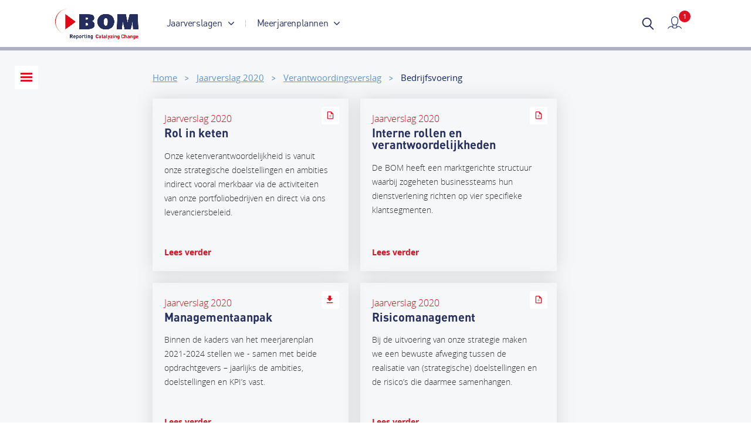

--- FILE ---
content_type: text/html; charset=utf-8
request_url: https://prestaties.bom.nl/jaarverslag-2020/verantwoordingsverslag1/bedrijfsvoering3?add=2208
body_size: 11590
content:

<!DOCTYPE html>
<html lang="nl" prefix="og: http://ogp.me/ns#">
<head itemscope itemtype="http://schema.org/WebSite">
    <meta charset="utf-8" />
    <meta http-equiv="x-ua-compatible" content="ie=edge" />
    <meta name="viewport" content="width=device-width, initial-scale=1.0" />
    <meta name="author" content="F19 - Digital First reporting">

    <meta property="og:locale" content="nl-NL" />
    <meta property="og:site_name" content="De Brabantse Ontwikkelings Maatschappij" />

    
    <meta property="og:type" content="website" />
    <meta name="twitter:site" content="De Brabantse Ontwikkelings Maatschappij">

        <meta property="og:image:type" content="image/png" />
        <meta property="og:image" content="https://prestaties.bom.nl/assets/dist/img/og-bom-2022.png" />
        <meta property="og:image:secure_url" content="https://prestaties.bom.nl/assets/dist/img/og-bom-2022.png" />
        <meta Property="og:title" content="BOM Reporting Portal" />
        <meta property="og:description" content="Naast het jaarverslag rapporteert de BOM ook tussentijds over zaken die haar impactvol maken." />
        <meta name="twitter:image" content="https://prestaties.bom.nl/assets/dist/img/og-bom-2022.png">
        <meta name="twitter:card" content="summary_large_image">

    <link rel="apple-touch-icon" sizes="60x60" href="/assets/dist/img/apple-touch-icon-60x60.png">
    <link rel="apple-touch-icon" sizes="72x72" href="/assets/dist/img/apple-touch-icon-72x72.png">
    <link rel="apple-touch-icon" sizes="76x76" href="/assets/dist/img/apple-touch-icon-76x76.png">
    <link rel="apple-touch-icon" sizes="114x114" href="/assets/dist/img/apple-touch-icon-114x114.png">
    <link rel="apple-touch-icon" sizes="120x120" href="/assets/dist/img/apple-touch-icon-120x120.png">
    <link rel="apple-touch-icon" sizes="144x144" href="/assets/dist/img/apple-touch-icon-144x144.png">
    <link rel="apple-touch-icon" sizes="152x152" href="/assets/dist/img/apple-touch-icon-152x152.png">
    <link rel="apple-touch-icon" sizes="180x180" href="/assets/dist/img/apple-touch-icon-180x180.png">

    
    <link rel="icon" type="image/png" href="/assets/dist/img/banner-logo.png">

    

    
    <title itemprop="name">BOM Reporting Portal</title>
    <base href="/" />

    


    
    
    <link href="/bundles/style-frontend?v=63k4v-ee30tyjb0MAE0pAziMdvVxG0Wa4guwaKY6zVs1" rel="stylesheet"/>


<link href="/bundles/style-loggedin?v=q9enBoGPO1M6xSbqX-Te2uuG0IQ9qVxnMXyL1dZQEn01" rel="stylesheet"/>

    
    <link href="/bundles/style-vendor?v=PQaOWb2hq9EQia-sVoA3lAn1-srY9MRH36QDb1FT5Pk1" rel="stylesheet"/>


    <!-- Google tag (gtag.js) -->

    <script async src="https://www.googletagmanager.com/gtag/js?id=G-NZDL24DVSP"></script>

    <script>
        window.dataLayer = window.dataLayer || [];
        function gtag() { dataLayer.push(arguments); }
        gtag('js', new Date());

        gtag('config', 'G-NZDL24DVSP');
    </script>
</head>

<body class="logged-in view-annualreport">
    


    <div class="page-wrapper">
        
    <div class="nav-container">
        <nav id="main-nav" class="nav">
            <div class="container container--nav">
                <div class="nav_logo">
                    <a class="nav_logo-url" href="/" title="Back to Home">
                        
                        <img class="nav_logo-corp nav_logo-corp--default" src="/Assets/dist/img/logos/new-logo.png" />
                        <img class="nav_logo-corp nav_logo-corp--white" src="/Assets/dist/img/logos/new-logo_white.png" />                        
                        <img class="nav_logo-corp nav_logo-corp--blue" src="/Assets/dist/img/logos/new-logo_blue.png" />
                    </a>
                </div>

                <div class="nav_mobile_wrapper">

                    <div class="nav_menu">

                        

                        <ul class="nav-list">

                            

                            <li class="nav-list_item has-sub">
                                <a class="nav-list_url" href="#">
                                    <span>
                                        Jaarverslagen
                                        <svg xmlns='http://www.w3.org/2000/svg' viewBox='0 0 238.003 238.003'><path fill='#b7c8d7' d='M181.776 107.719L78.705 4.648c-6.198-6.198-16.273-6.198-22.47 0s-6.198 16.273 0 22.47l91.883 91.883-91.883 91.883c-6.198 6.198-6.198 16.273 0 22.47s16.273 6.198 22.47 0l103.071-103.039a15.741 15.741 0 004.64-11.283c0-4.13-1.526-8.199-4.64-11.313z' /></svg>
                                    </span>
                                </a>

                                <ul class="sub-nav-list">
                                        <li Class="sub-nav-list_item ">
                                            <a Class="sub-nav-list_url" href="/jaarverslag-2024/"><span>Jaarverslag 2024</span></a>
                                        </li>
                                                                            <li Class="sub-nav-list_item ">
                                            <a Class="sub-nav-list_url" href="/jaarverslag-2023/"><span>Jaarverslag 2023</span></a>
                                        </li>
                                                                            <li Class="sub-nav-list_item ">
                                            <a Class="sub-nav-list_url" href="/jaarverslag-2022/"><span>Jaarverslag 2022</span></a>
                                        </li>
                                                                            <li Class="sub-nav-list_item ">
                                            <a Class="sub-nav-list_url" href="/jaarverslag-2021/"><span>Jaarverslag 2021</span></a>
                                        </li>
                                                                            <li Class="sub-nav-list_item ">
                                            <a Class="sub-nav-list_url" href="/jaarverslag-2020/"><span>Jaarverslag 2020</span></a>
                                        </li>
                                                                            <li Class="sub-nav-list_item ">
                                            <a Class="sub-nav-list_url" href="/jaarverslag2019/bestuursverslag4/voorwoordraadvanbestuur5"><span>Jaarverslag 2019</span></a>
                                        </li>
                                    <li class="sub-nav-list_item ">
                                        <a class="sub-nav-list_url" href="/jaarverslag2018/bestuursverslag2/voorwoordraadvanbestuur3/a1461_Voorwoord-raad-van-bestuur"><span>Jaarverslag 2018</span></a>
                                    </li>
                                    <li class="sub-nav-list_item ">
                                        <a class="sub-nav-list_url" href="/jaarverslag2017/"><span>Jaarverslag 2017</span></a>
                                    </li>
                                    <!--voorwoordraadvanbestuur2/a1286_Voorwoord-raad-van-bestuur-->
                                </ul>
                            </li>

                            <li class="nav-list_item has-sub">
                                <a class="nav-list_url" href="#">
                                    <span>
                                        Meerjarenplannen
                                        <svg xmlns='http://www.w3.org/2000/svg' viewBox='0 0 238.003 238.003'><path fill='#b7c8d7' d='M181.776 107.719L78.705 4.648c-6.198-6.198-16.273-6.198-22.47 0s-6.198 16.273 0 22.47l91.883 91.883-91.883 91.883c-6.198 6.198-6.198 16.273 0 22.47s16.273 6.198 22.47 0l103.071-103.039a15.741 15.741 0 004.64-11.283c0-4.13-1.526-8.199-4.64-11.313z' /></svg>
                                    </span>
                                </a>

                                <ul class="sub-nav-list">
                                        <li Class="sub-nav-list_item ">
                                            <a Class="sub-nav-list_url" href="/meerjarenplan-2025-2028/"><span>Meerjarenplan 2025-2028</span></a>
                                        </li>
                                                                            <li Class="sub-nav-list_item ">
                                            <a Class="sub-nav-list_url" href="/meerjarenplan-2021-2024/"><span>Meerjarenplan 2021-2024</span></a>
                                        </li>

                                    <li class="sub-nav-list_item ">
                                        <a class="sub-nav-list_url" href="/meerjarenplan/samenvatting3"><span>Meerjarenplan 2017-2020</span></a>
                                    </li>

                                </ul>
                            </li>

                        </ul>

                    </div>


                    <div class="nav_meta">
                        <form class="search search-form search-form--header">
                            <input class="search-input jq-SearchBox" type="search" />
                            <a class="btn search-submit jq-SearchButton" href="/zoeken/">
                                
                                <svg class="svg-icon svg-icon-search" viewBox="0 0 21 22" preserveAspectRatio="xMidYMid meet"><g fill="none" fill-rule="evenodd" stroke="#FFF" stroke-linejoin="round" stroke-width="2"><path d="M16 8.5a7.5 7.5 0 11-15 0 7.5 7.5 0 0115 0z"></path><path stroke-linecap="round" d="M13.5 14.5l6 6"></path></g></svg>
                                <span class="access-readers">Zoeken</span>
                            </a>
                        </form>
                    </div>

                    <div class="nav_myreport ">
                        <a class="myreport_url" href="/mijnverslag/">
                            <img src="/Assets/dist/svg/mijnverslag.svg" />
                            <span Class="myreport-txt">Mijn verslag</span>
                                <span class="myreport-count">1</span>
                        </a>
                    </div>

                </div>

                <button class="btn btn-menu btn-devices js-BtnOpenClose" type="button" data-toggle-class="menu--open" data-fade-overlay="true">
                    <div class="css-icon css-icon-menu">
                        <span></span><span></span><span></span>
                    </div>
                    <span class="access-readers">Hoofdmenu</span>
                </button>
            </div>

            <div class="bom-scroll-progress-container">
                <div class="js-scroll bom-scroll-progress"></div>
            </div>
    </nav>
</div>


        








<main id="main-content" Class="main main--article">


    
<div class="sticky-wrapper">
    <div class="sticky-positioning">
        <div class="sticky-container">

            

            <aside class="page-aside page-aside--nav nav-articles">

                <button class="btn btn-close btn-devices js-BtnOpenClose" type="button" data-toggle-class="artnav--open" data-fade-overlay="true">
                    <div class="css-icon css-icon-close"></div>
                    <span class="access-readers">Site navigation</span>
                </button>

                <!-- js-aside -->
                <div class="container container--nav">
                    <div id="nav-article" class="nav-article">

                        





<div class="nav-content nav-content_hierarchical jqHierarchicalMenu jqMenu" data-menu="hierarchical_jv_2020">
            <ul class="hr-list hr-list--0">
                <li class="hr-list_item   js-HierarchicalItem">
                    
                            <span class="hr-list_item-before jsOpenMenu"></span>

                        <a class="hr-list_url hr-list_url--0 " href="/jaarverslag-2020/bestuursverslag5">
                        Bestuursverslag
                    </a>
                            <ul class="hr-list hr-list--1">
                <li class="hr-list_item  jqHasArticle js-HierarchicalItem">
                    

                        <a class="hr-list_url hr-list_url--1 " href="/jaarverslag-2020/bestuursverslag5/voorwoordraadvanbestuur6">
                        Voorwoord raad van bestuur
                    </a>
                    
                </li>
                <li class="hr-list_item  jqHasArticle js-HierarchicalItem">
                    

                        <a class="hr-list_url hr-list_url--1 " href="/jaarverslag-2020/bestuursverslag5/2020incijfers">
                        2020 in cijfers
                    </a>
                    
                </li>
    </ul>

                </li>
                <li class="hr-list_item state--selected state--open  js-HierarchicalItem">
                    
                            <span class="hr-list_item-before jsOpenMenu"></span>

                        <a class="hr-list_url hr-list_url--0 state--selected" href="/jaarverslag-2020/verantwoordingsverslag1">
                        Verantwoordingsverslag
                    </a>
                            <ul class="hr-list hr-list--1">
                <li class="hr-list_item  jqHasArticle js-HierarchicalItem">
                    

                        <a class="hr-list_url hr-list_url--1 " href="/jaarverslag-2020/verantwoordingsverslag1/overditjaarverslag1">
                        Over dit jaarverslag
                    </a>
                    
                </li>
                <li class="hr-list_item  jqHasArticle js-HierarchicalItem">
                    

                        <a class="hr-list_url hr-list_url--1 " href="/jaarverslag-2020/verantwoordingsverslag1/hetjaarinhetkort2">
                        Het jaar in het kort
                    </a>
                    
                </li>
                <li class="hr-list_item  jqHasArticle js-HierarchicalItem">
                    
                            <span class="hr-list_item-before jsOpenMenu"></span>

                        <a class="hr-list_url hr-list_url--1 " href="/jaarverslag-2020/verantwoordingsverslag1/overdebom6">
                        Over de BOM
                    </a>
                            <ul class="hr-list hr-list--2">
                <li class="hr-list_item  jqHasArticle js-HierarchicalItem">
                    

                        <a class="hr-list_url hr-list_url--2 " href="/jaarverslag-2020/verantwoordingsverslag1/overdebom6/organisatieprofiel6">
                        Organisatieprofiel
                    </a>
                    
                </li>
                <li class="hr-list_item  jqHasArticle js-HierarchicalItem">
                    

                        <a class="hr-list_url hr-list_url--2 " href="/jaarverslag-2020/verantwoordingsverslag1/overdebom6/missie1">
                        Missie
                    </a>
                    
                </li>
                <li class="hr-list_item  jqHasArticle js-HierarchicalItem">
                    

                        <a class="hr-list_url hr-list_url--2 " href="/jaarverslag-2020/verantwoordingsverslag1/overdebom6/stakeholders">
                        Stakeholders
                    </a>
                    
                </li>
                <li class="hr-list_item  jqHasArticle js-HierarchicalItem">
                    

                        <a class="hr-list_url hr-list_url--2 " href="/jaarverslag-2020/verantwoordingsverslag1/overdebom6/materileonderwerpen4">
                        Materi&#235;le onderwerpen
                    </a>
                    
                </li>
                <li class="hr-list_item  jqHasArticle js-HierarchicalItem">
                    

                        <a class="hr-list_url hr-list_url--2 " href="/jaarverslag-2020/verantwoordingsverslag1/overdebom6/trendsenontwikkelingen">
                        Trends en ontwikkelingen
                    </a>
                    
                </li>
                <li class="hr-list_item  jqHasArticle js-HierarchicalItem">
                    

                        <a class="hr-list_url hr-list_url--2 " href="/jaarverslag-2020/verantwoordingsverslag1/overdebom6/strategie">
                        Strategie
                    </a>
                    
                </li>
                <li class="hr-list_item  jqHasArticle js-HierarchicalItem">
                    

                        <a class="hr-list_url hr-list_url--2 " href="/jaarverslag-2020/verantwoordingsverslag1/overdebom6/waardeketen6">
                        Waardeketen
                    </a>
                    
                </li>
    </ul>

                </li>
                <li class="hr-list_item  jqHasArticle js-HierarchicalItem">
                    
                            <span class="hr-list_item-before jsOpenMenu"></span>

                        <a class="hr-list_url hr-list_url--1 " href="/jaarverslag-2020/verantwoordingsverslag1/organisatieenmedewerkers6">
                        Organisatie en medewerkers
                    </a>
                            <ul class="hr-list hr-list--2">
                <li class="hr-list_item  jqHasArticle js-HierarchicalItem">
                    

                        <a class="hr-list_url hr-list_url--2 " href="/jaarverslag-2020/verantwoordingsverslag1/organisatieenmedewerkers6/eendigitalebom">
                        Een digitale BOM
                    </a>
                    
                </li>
                <li class="hr-list_item  jqHasArticle js-HierarchicalItem">
                    

                        <a class="hr-list_url hr-list_url--2 " href="/jaarverslag-2020/verantwoordingsverslag1/organisatieenmedewerkers6/eenduurzamebom2">
                        Een duurzame BOM
                    </a>
                    
                </li>
                <li class="hr-list_item  jqHasArticle js-HierarchicalItem">
                    

                        <a class="hr-list_url hr-list_url--2 " href="/jaarverslag-2020/verantwoordingsverslag1/organisatieenmedewerkers6/eenvitalebom">
                        Een vitale BOM
                    </a>
                    
                </li>
    </ul>

                </li>
                <li class="hr-list_item state--selected state--open  js-HierarchicalItem">
                    
                            <span class="hr-list_item-before jsOpenMenu"></span>

                        <a class="hr-list_url hr-list_url--1 state--selected" href="/jaarverslag-2020/verantwoordingsverslag1/bedrijfsvoering3">
                        Bedrijfsvoering
                    </a>
                            <ul class="hr-list hr-list--2">
                <li class="hr-list_item  jqHasArticle js-HierarchicalItem">
                    

                        <a class="hr-list_url hr-list_url--2 " href="/jaarverslag-2020/verantwoordingsverslag1/bedrijfsvoering3/rolinketen">
                        Rol in keten
                    </a>
                    
                </li>
                <li class="hr-list_item  jqHasArticle js-HierarchicalItem">
                    

                        <a class="hr-list_url hr-list_url--2 " href="/jaarverslag-2020/verantwoordingsverslag1/bedrijfsvoering3/internrolleeverantwoord">
                        Interne rollen en verantwoordelijkheden
                    </a>
                    
                </li>
                <li class="hr-list_item  jqHasArticle js-HierarchicalItem">
                    

                        <a class="hr-list_url hr-list_url--2 " href="/jaarverslag-2020/verantwoordingsverslag1/bedrijfsvoering3/managementaanpak6">
                        Managementaanpak
                    </a>
                    
                </li>
                <li class="hr-list_item  jqHasArticle js-HierarchicalItem">
                    

                        <a class="hr-list_url hr-list_url--2 " href="/jaarverslag-2020/verantwoordingsverslag1/bedrijfsvoering3/risicomanagement6">
                        Risicomanagement
                    </a>
                    
                </li>
                <li class="hr-list_item  jqHasArticle js-HierarchicalItem">
                    

                        <a class="hr-list_url hr-list_url--2 " href="/jaarverslag-2020/verantwoordingsverslag1/bedrijfsvoering3/berichvadraavacommissaris4">
                        Bericht van de raad van commissarissen
                    </a>
                    
                </li>
                <li class="hr-list_item  jqHasArticle js-HierarchicalItem">
                    

                        <a class="hr-list_url hr-list_url--2 " href="/jaarverslag-2020/verantwoordingsverslag1/bedrijfsvoering3/corporategovernance6">
                        Corporate governance
                    </a>
                    
                </li>
                <li class="hr-list_item  jqHasArticle js-HierarchicalItem">
                    

                        <a class="hr-list_url hr-list_url--2 " href="/jaarverslag-2020/verantwoordingsverslag1/bedrijfsvoering3/bestuurenbezoldiging2">
                        Bestuur en bezoldiging
                    </a>
                    
                </li>
                <li class="hr-list_item  jqHasArticle js-HierarchicalItem">
                    

                        <a class="hr-list_url hr-list_url--2 " href="/jaarverslag-2020/verantwoordingsverslag1/bedrijfsvoering3/toezichtstructuur2">
                        Toezichtstructuur
                    </a>
                    
                </li>
                <li class="hr-list_item  jqHasArticle js-HierarchicalItem">
                    

                        <a class="hr-list_url hr-list_url--2 " href="/jaarverslag-2020/verantwoordingsverslag1/bedrijfsvoering3/samenstellingrvc">
                        Samenstelling rvc
                    </a>
                    
                </li>
                <li class="hr-list_item  jqHasArticle js-HierarchicalItem">
                    

                        <a class="hr-list_url hr-list_url--2 " href="/jaarverslag-2020/verantwoordingsverslag1/bedrijfsvoering3/werkzaamreonderligcommissi">
                        Werkzaamheden rvc en onderliggende commissies
                    </a>
                    
                </li>
                <li class="hr-list_item  jqHasArticle js-HierarchicalItem">
                    

                        <a class="hr-list_url hr-list_url--2 " href="/jaarverslag-2020/verantwoordingsverslag1/bedrijfsvoering3/klokkenluidedexternvertrouwens">
                        Klokkenluidersregeling en de externe vertrouwenspersoon
                    </a>
                    
                </li>
                <li class="hr-list_item  jqHasArticle js-HierarchicalItem">
                    

                        <a class="hr-list_url hr-list_url--2 " href="/jaarverslag-2020/verantwoordingsverslag1/bedrijfsvoering3/adviesstrucinvestering2">
                        Adviesstructuur (investeringscommissies)
                    </a>
                    
                </li>
                <li class="hr-list_item  jqHasArticle js-HierarchicalItem">
                    

                        <a class="hr-list_url hr-list_url--2 " href="/jaarverslag-2020/verantwoordingsverslag1/bedrijfsvoering3/algemenevergadering2">
                        Algemene vergadering
                    </a>
                    
                </li>
                <li class="hr-list_item  jqHasArticle js-HierarchicalItem">
                    

                        <a class="hr-list_url hr-list_url--2 " href="/jaarverslag-2020/verantwoordingsverslag1/bedrijfsvoering3/externeaccountant2">
                        Externe accountant
                    </a>
                    
                </li>
                <li class="hr-list_item  jqHasArticle js-HierarchicalItem">
                    

                        <a class="hr-list_url hr-list_url--2 " href="/jaarverslag-2020/verantwoordingsverslag1/bedrijfsvoering3/vaststellinfinancilverantwoor2">
                        Vaststelling financi&#235;le verantwoording
                    </a>
                    
                </li>
    </ul>

                </li>
                <li class="hr-list_item   js-HierarchicalItem">
                    
                            <span class="hr-list_item-before jsOpenMenu"></span>

                        <a class="hr-list_url hr-list_url--1 " href="/jaarverslag-2020/verantwoordingsverslag1/toelichtingophetjaarverslag4">
                        Toelichting op het jaarverslag
                    </a>
                            <ul class="hr-list hr-list--2">
                <li class="hr-list_item  jqHasArticle js-HierarchicalItem">
                    

                        <a class="hr-list_url hr-list_url--2 " href="/jaarverslag-2020/verantwoordingsverslag1/toelichtingophetjaarverslag4/rapportagegereikwijdt4">
                        Rapportagegrondslagen en reikwijdte
                    </a>
                    
                </li>
                <li class="hr-list_item  jqHasArticle js-HierarchicalItem">
                    

                        <a class="hr-list_url hr-list_url--2 " href="/jaarverslag-2020/verantwoordingsverslag1/toelichtingophetjaarverslag4/controle4">
                        Controle
                    </a>
                    
                </li>
    </ul>

                </li>
    </ul>

                </li>
                <li class="hr-list_item  jqHasArticle js-HierarchicalItem">
                    
                            <span class="hr-list_item-before jsOpenMenu"></span>

                        <a class="hr-list_url hr-list_url--0 " href="/jaarverslag-2020/prestatieverslag1">
                        Prestatieverslag
                    </a>
                            <ul class="hr-list hr-list--1">
                <li class="hr-list_item  jqHasArticle js-HierarchicalItem">
                    
                            <span class="hr-list_item-before jsOpenMenu"></span>

                        <a class="hr-list_url hr-list_url--1 " href="/jaarverslag-2020/prestatieverslag1/ontwikkelen">
                        Ontwikkelen
                    </a>
                            <ul class="hr-list hr-list--2">
                <li class="hr-list_item  jqHasArticle js-HierarchicalItem">
                    

                        <a class="hr-list_url hr-list_url--2 " href="/jaarverslag-2020/prestatieverslag1/ontwikkelen/bomecosystemsdevelopment4">
                        BOM Ecosystems Development
                    </a>
                    
                </li>
    </ul>

                </li>
                <li class="hr-list_item  jqHasArticle js-HierarchicalItem">
                    
                            <span class="hr-list_item-before jsOpenMenu"></span>

                        <a class="hr-list_url hr-list_url--1 " href="/jaarverslag-2020/prestatieverslag1/investeren">
                        Investeren
                    </a>
                            <ul class="hr-list hr-list--2">
                <li class="hr-list_item  jqHasArticle js-HierarchicalItem">
                    

                        <a class="hr-list_url hr-list_url--2 " href="/jaarverslag-2020/prestatieverslag1/investeren/bombrabantventures8">
                        BOM Brabant Ventures
                    </a>
                    
                </li>
                <li class="hr-list_item  jqHasArticle js-HierarchicalItem">
                    

                        <a class="hr-list_url hr-list_url--2 " href="/jaarverslag-2020/prestatieverslag1/investeren/bomrenewableenergy6">
                        BOM Renewable Energy
                    </a>
                    
                </li>
    </ul>

                </li>
                <li class="hr-list_item  jqHasArticle js-HierarchicalItem">
                    
                            <span class="hr-list_item-before jsOpenMenu"></span>

                        <a class="hr-list_url hr-list_url--1 " href="/jaarverslag-2020/prestatieverslag1/internationaliseren">
                        Internationaliseren
                    </a>
                            <ul class="hr-list hr-list--2">
                <li class="hr-list_item  jqHasArticle js-HierarchicalItem">
                    

                        <a class="hr-list_url hr-list_url--2 " href="/jaarverslag-2020/prestatieverslag1/internationaliseren/bomforeigninvestments4">
                        BOM Foreign Investments
                    </a>
                    
                </li>
                <li class="hr-list_item  jqHasArticle js-HierarchicalItem">
                    

                        <a class="hr-list_url hr-list_url--2 " href="/jaarverslag-2020/prestatieverslag1/internationaliseren/bominternationaltrade6">
                        BOM International Trade
                    </a>
                    
                </li>
    </ul>

                </li>
    </ul>

                </li>
                <li class="hr-list_item   js-HierarchicalItem">
                    
                            <span class="hr-list_item-before jsOpenMenu"></span>

                        <a class="hr-list_url hr-list_url--0 " href="/jaarverslag-2020/jaarrekeni2_1">
                        Jaarrekening
                    </a>
                            <ul class="hr-list hr-list--1">
                <li class="hr-list_item  jqHasArticle js-HierarchicalItem">
                    

                        <a class="hr-list_url hr-list_url--1 " href="/jaarverslag-2020/jaarrekeni2_1/geconsobalpdecemnresulta7">
                        Geconsolideerde balans per 31 december 2020 (na resultaatbestemming)
                    </a>
                    
                </li>
                <li class="hr-list_item  jqHasArticle js-HierarchicalItem">
                    

                        <a class="hr-list_url hr-list_url--1 " href="/jaarverslag-2020/jaarrekeni2_1/geconsoresultaonresulta7">
                        Geconsolideerde resultatenrekening over 2020 (na resultaatbestemming)
                    </a>
                    
                </li>
                <li class="hr-list_item  jqHasArticle js-HierarchicalItem">
                    

                        <a class="hr-list_url hr-list_url--1 " href="/jaarverslag-2020/jaarrekeni2_1/geconsolidekasstroomov8">
                        Geconsolideerd kasstroomoverzicht 2020
                    </a>
                    
                </li>
                <li class="hr-list_item   js-HierarchicalItem">
                    
                            <span class="hr-list_item-before jsOpenMenu"></span>

                        <a class="hr-list_url hr-list_url--1 " href="/jaarverslag-2020/jaarrekeni2_1/toeliodgeconjaarrgrondvwa7">
                        Toelichting op de geconsolideerde jaarrekening 2020, grondslagen voor waardering &amp; resultaatbepaling
                    </a>
                            <ul class="hr-list hr-list--2">
                <li class="hr-list_item  jqHasArticle js-HierarchicalItem">
                    

                        <a class="hr-list_url hr-list_url--2 " href="/jaarverslag-2020/jaarrekeni2_1/toeliodgeconjaarrgrondvwa7/grondslag2_1">
                        Grondslagen
                    </a>
                    
                </li>
    </ul>

                </li>
                <li class="hr-list_item   js-HierarchicalItem">
                    
                            <span class="hr-list_item-before jsOpenMenu"></span>

                        <a class="hr-list_url hr-list_url--1 " href="/jaarverslag-2020/jaarrekeni2_1/natoeliodgeconbapdece7">
                        Nadere toelichting op de geconsolideerde balans per 31 december 2020
                    </a>
                            <ul class="hr-list hr-list--2">
                <li class="hr-list_item  jqHasArticle js-HierarchicalItem">
                    

                        <a class="hr-list_url hr-list_url--2 " href="/jaarverslag-2020/jaarrekeni2_1/natoeliodgeconbapdece7/vasteacti3_1">
                        Vaste activa
                    </a>
                    
                </li>
                <li class="hr-list_item  jqHasArticle js-HierarchicalItem">
                    

                        <a class="hr-list_url hr-list_url--2 " href="/jaarverslag-2020/jaarrekeni2_1/natoeliodgeconbapdece7/vlottendeacti3_1">
                        Vlottende activa
                    </a>
                    
                </li>
                <li class="hr-list_item  jqHasArticle js-HierarchicalItem">
                    

                        <a class="hr-list_url hr-list_url--2 " href="/jaarverslag-2020/jaarrekeni2_1/natoeliodgeconbapdece7/groepsvermo1_1">
                        Groepsvermogen
                    </a>
                    
                </li>
                <li class="hr-list_item  jqHasArticle js-HierarchicalItem">
                    

                        <a class="hr-list_url hr-list_url--2 " href="/jaarverslag-2020/jaarrekeni2_1/natoeliodgeconbapdece7/voorzienin1_1">
                        Voorzieningen
                    </a>
                    
                </li>
                <li class="hr-list_item  jqHasArticle js-HierarchicalItem">
                    

                        <a class="hr-list_url hr-list_url--2 " href="/jaarverslag-2020/jaarrekeni2_1/natoeliodgeconbapdece7/langlopendeschul1_1">
                        Langlopende schulden
                    </a>
                    
                </li>
                <li class="hr-list_item  jqHasArticle js-HierarchicalItem">
                    

                        <a class="hr-list_url hr-list_url--2 " href="/jaarverslag-2020/jaarrekeni2_1/natoeliodgeconbapdece7/kortlopendeschul1_1">
                        Kortlopende schulden
                    </a>
                    
                </li>
                <li class="hr-list_item  jqHasArticle js-HierarchicalItem">
                    

                        <a class="hr-list_url hr-list_url--2 " href="/jaarverslag-2020/jaarrekeni2_1/natoeliodgeconbapdece7/nudbalblijkeverplicere2_1">
                        Niet uit de balans blijkende verplichtingen en rechten
                    </a>
                    
                </li>
                <li class="hr-list_item  jqHasArticle js-HierarchicalItem">
                    

                        <a class="hr-list_url hr-list_url--2 " href="/jaarverslag-2020/jaarrekeni2_1/natoeliodgeconbapdece7/gebeurtenisnbalansda2_1">
                        Gebeurtenissen na balansdatum
                    </a>
                    
                </li>
                <li class="hr-list_item  jqHasArticle js-HierarchicalItem">
                    

                        <a class="hr-list_url hr-list_url--2 " href="/jaarverslag-2020/jaarrekeni2_1/natoeliodgeconbapdece7/resultaatbestemming8">
                        Resultaatbestemming 2020
                    </a>
                    
                </li>
    </ul>

                </li>
                <li class="hr-list_item  jqHasArticle js-HierarchicalItem">
                    
                            <span class="hr-list_item-before jsOpenMenu"></span>

                        <a class="hr-list_url hr-list_url--1 " href="/jaarverslag-2020/jaarrekeni2_1/natoeliodgeconresulo8">
                        Nadere toelichting op de geconsolideerde resultatenrekening over 2020
                    </a>
                            <ul class="hr-list hr-list--2">
                <li class="hr-list_item  jqHasArticle js-HierarchicalItem">
                    

                        <a class="hr-list_url hr-list_url--2 " href="/jaarverslag-2020/jaarrekeni2_1/natoeliodgeconresulo8/somderbedrijfskost2_1">
                        Som der bedrijfskosten
                    </a>
                    
                </li>
                <li class="hr-list_item  jqHasArticle js-HierarchicalItem">
                    

                        <a class="hr-list_url hr-list_url--2 " href="/jaarverslag-2020/jaarrekeni2_1/natoeliodgeconresulo8/uitkomdfinanlbatelast2_1">
                        Uitkomst der financi&#235;le baten en lasten
                    </a>
                    
                </li>
    </ul>

                </li>
                <li class="hr-list_item  jqHasArticle js-HierarchicalItem">
                    

                        <a class="hr-list_url hr-list_url--1 " href="/jaarverslag-2020/jaarrekeni2_1/enkelvobalpdecemnresulta7">
                        Enkelvoudige balans per 31 december 2020 (na resultaatbestemming)
                    </a>
                    
                </li>
                <li class="hr-list_item  jqHasArticle js-HierarchicalItem">
                    

                        <a class="hr-list_url hr-list_url--1 " href="/jaarverslag-2020/jaarrekeni2_1/enkelvoresultaonresulta7">
                        Enkelvoudige resultatenrekening over 2020 (na resultaatbestemming)
                    </a>
                    
                </li>
                <li class="hr-list_item   js-HierarchicalItem">
                    
                            <span class="hr-list_item-before jsOpenMenu"></span>

                        <a class="hr-list_url hr-list_url--1 " href="/jaarverslag-2020/jaarrekeni2_1/natoeliodenkelbapdece8">
                        Nadere toelichting op de enkelvoudige balans per 31 december 2020
                    </a>
                            <ul class="hr-list hr-list--2">
                <li class="hr-list_item  jqHasArticle js-HierarchicalItem">
                    

                        <a class="hr-list_url hr-list_url--2 " href="/jaarverslag-2020/jaarrekeni2_1/natoeliodenkelbapdece8/vasteacti4_1">
                        Vaste activa
                    </a>
                    
                </li>
                <li class="hr-list_item  jqHasArticle js-HierarchicalItem">
                    

                        <a class="hr-list_url hr-list_url--2 " href="/jaarverslag-2020/jaarrekeni2_1/natoeliodenkelbapdece8/vlottendeacti4_1">
                        Vlottende activa
                    </a>
                    
                </li>
                <li class="hr-list_item  jqHasArticle js-HierarchicalItem">
                    

                        <a class="hr-list_url hr-list_url--2 " href="/jaarverslag-2020/jaarrekeni2_1/natoeliodenkelbapdece8/groepsvermog1_1">
                        Groepsvermogen
                    </a>
                    
                </li>
                <li class="hr-list_item  jqHasArticle js-HierarchicalItem">
                    

                        <a class="hr-list_url hr-list_url--2 " href="/jaarverslag-2020/jaarrekeni2_1/natoeliodenkelbapdece8/langlopendeschuld1_1">
                        Langlopende schulden
                    </a>
                    
                </li>
                <li class="hr-list_item  jqHasArticle js-HierarchicalItem">
                    

                        <a class="hr-list_url hr-list_url--2 " href="/jaarverslag-2020/jaarrekeni2_1/natoeliodenkelbapdece8/kortlopendeschuld1_1">
                        Kortlopende schulden
                    </a>
                    
                </li>
    </ul>

                </li>
                <li class="hr-list_item   js-HierarchicalItem">
                    
                            <span class="hr-list_item-before jsOpenMenu"></span>

                        <a class="hr-list_url hr-list_url--1 " href="/jaarverslag-2020/jaarrekeni2_1/natoeliodenkelresulo8">
                        Nadere toelichting op de enkelvoudige resultatenrekening over 2020
                    </a>
                            <ul class="hr-list hr-list--2">
                <li class="hr-list_item  jqHasArticle js-HierarchicalItem">
                    

                        <a class="hr-list_url hr-list_url--2 " href="/jaarverslag-2020/jaarrekeni2_1/natoeliodenkelresulo8/apparaatskos1_1">
                        Apparaatskosten
                    </a>
                    
                </li>
                <li class="hr-list_item  jqHasArticle js-HierarchicalItem">
                    

                        <a class="hr-list_url hr-list_url--2 " href="/jaarverslag-2020/jaarrekeni2_1/natoeliodenkelresulo8/resultaatdeelnemin1_1">
                        Resultaat Deelnemingen
                    </a>
                    
                </li>
    </ul>

                </li>
                <li class="hr-list_item  jqHasArticle js-HierarchicalItem">
                    
                            <span class="hr-list_item-before jsOpenMenu"></span>

                        <a class="hr-list_url hr-list_url--1 " href="/jaarverslag-2020/jaarrekeni2_1/overigegegeve2_1">
                        Overige gegevens
                    </a>
                            <ul class="hr-list hr-list--2">
                <li class="hr-list_item  jqHasArticle js-HierarchicalItem">
                    

                        <a class="hr-list_url hr-list_url--2 " href="/jaarverslag-2020/jaarrekeni2_1/overigegegeve2_1/controlvdonafhanaccou2_1">
                        Controleverklaring van de onafhankelijke accountant
                    </a>
                    
                </li>
                <li class="hr-list_item  jqHasArticle js-HierarchicalItem">
                    

                        <a class="hr-list_url hr-list_url--2 " href="/jaarverslag-2020/jaarrekeni2_1/overigegegeve2_1/staturegeindbestevhres2_1">
                        Statutaire regeling inzake de bestemming van het resultaat
                    </a>
                    
                </li>
    </ul>

                </li>
    </ul>

                </li>
                <li class="hr-list_item   js-HierarchicalItem">
                    
                            <span class="hr-list_item-before jsOpenMenu"></span>

                        <a class="hr-list_url hr-list_url--0 " href="/jaarverslag-2020/bijlag2_1">
                        Bijlagen
                    </a>
                            <ul class="hr-list hr-list--1">
                <li class="hr-list_item  jqHasArticle js-HierarchicalItem">
                    

                        <a class="hr-list_url hr-list_url--1 " href="/jaarverslag-2020/bijlag2_1/bijsamenmalonderekpis5_1">
                        Bijlage 1 Samenhangtabel materi&#235;le onderwerpen en KPI&#39;s
                    </a>
                    
                </li>
                <li class="hr-list_item  jqHasArticle js-HierarchicalItem">
                    

                        <a class="hr-list_url hr-list_url--1 " href="/jaarverslag-2020/bijlag2_1/bijlagestakeholderdialoog">
                        Bijlage 2 Stakeholder-dialoog
                    </a>
                    
                </li>
                <li class="hr-list_item  jqHasArticle js-HierarchicalItem">
                    

                        <a class="hr-list_url hr-list_url--1 " href="/jaarverslag-2020/bijlag2_1/bijlagjuridischstructuu4">
                        Bijlage 3 Juridische structuur
                    </a>
                    
                </li>
                <li class="hr-list_item  jqHasArticle js-HierarchicalItem">
                    

                        <a class="hr-list_url hr-list_url--1 " href="/jaarverslag-2020/bijlag2_1/bijlagepersonalia4">
                        Bijlage 4 Personalia
                    </a>
                    
                </li>
                <li class="hr-list_item  jqHasArticle js-HierarchicalItem">
                    

                        <a class="hr-list_url hr-list_url--1 " href="/jaarverslag-2020/bijlag2_1/bijlabiografnravcommissar5">
                        Bijlage 5 Biografie&#235;n raad van commissarissen
                    </a>
                    
                </li>
                <li class="hr-list_item  jqHasArticle js-HierarchicalItem">
                    

                        <a class="hr-list_url hr-list_url--1 " href="/jaarverslag-2020/bijlag2_1/bijlabiografnravbestu5">
                        Bijlage 6 Biografie&#235;n raad van bestuur
                    </a>
                    
                </li>
                <li class="hr-list_item  jqHasArticle js-HierarchicalItem">
                    

                        <a class="hr-list_url hr-list_url--1 " href="/jaarverslag-2020/bijlag2_1/bijlagegrisrscontentindex4">
                        Bijlage 7 GRI SRS Content Index
                    </a>
                    
                </li>
                <li class="hr-list_item  jqHasArticle js-HierarchicalItem">
                    

                        <a class="hr-list_url hr-list_url--1 " href="/jaarverslag-2020/bijlag2_1/bijlagebruikbegrippeterm4">
                        Bijlage 8 Gebruikte begrippen en termen
                    </a>
                    
                </li>
    </ul>

                </li>
    </ul>

</div>                    </div>
                </div>
            </aside>

        </div>
    </div>
</div>

    <div Class="container container--article ">

        <div class="main-content-wrapper">

                <div class="main-content-wrapper article-content-header">
                    <div class="article-content-container">
                        
<div class="breadcrumbs">
    <a class="breadcrumb breadcrumb_url breadcrumb--home" href="/">
        <span>Home</span>
        
    </a>

        <a class="breadcrumb breadcrumb_url" href="/jaarverslag-2020/"><span>Jaarverslag 2020</span></a>
        <a class="breadcrumb breadcrumb_url" href="/jaarverslag-2020/verantwoordingsverslag1"><span>Verantwoordingsverslag</span></a>
        <a class="breadcrumb breadcrumb_url" href="/jaarverslag-2020/verantwoordingsverslag1/bedrijfsvoering3"><span>Bedrijfsvoering</span></a>
        
</div>

                        <article class="article-content article">
                            
<div class="search-results">
    
        <div class="search-result">
            <div class="search-result_content">

                <span class="search-result_publication">Jaarverslag 2020</span>

                <h2 class="search-result_title">
                    <a class="search-result-item track-article-click" title="Rol in keten" href="/jaarverslag-2020/verantwoordingsverslag1/bedrijfsvoering3/rolinketen/a2206_Rol-in-keten">
                        <span class="url-span">Rol in keten</span>
                    </a>
                </h2>
                <p class="search-result_descr">
                    Onze ketenverantwoordelijkheid is vanuit onze strategische doelstellingen en ambities indirect vooral merkbaar via de activiteiten van onze portfoliobedrijven en direct via ons leveranciersbeleid.
                </p>

                <a class="read-more-link" href="/jaarverslag-2020/verantwoordingsverslag1/bedrijfsvoering3/rolinketen/a2206_Rol-in-keten">Lees verder</a>

                
            </div>
            

            <div class="impact-story_header_options">
                

<div class="myreport-container js-myreportbtn">

        <a title="Toevoegen aan mijn verslag" class="myreport-option option--add" href="/jaarverslag-2020/verantwoordingsverslag1/bedrijfsvoering3?add=2206">
            <span class="myreport-option_text">Toevoegen aan mijn verslag</span>
            <div class="myreport-option_btn"><img src="/Assets/dist/svg/Icon_plus.svg"/></div>
        </a>
</div>
            </div>
        </div>
        <div class="search-result">
            <div class="search-result_content">

                <span class="search-result_publication">Jaarverslag 2020</span>

                <h2 class="search-result_title">
                    <a class="search-result-item track-article-click" title="Interne rollen en verantwoordelijkheden" href="/jaarverslag-2020/verantwoordingsverslag1/bedrijfsvoering3/internrolleeverantwoord/a2207_Interne-rollen-en-verantwoordelijkheden">
                        <span class="url-span">Interne rollen en verantwoordelijkheden</span>
                    </a>
                </h2>
                <p class="search-result_descr">
                    De BOM heeft een marktgerichte structuur waarbij zogeheten businessteams hun dienstverlening richten op vier specifieke klantsegmenten.
                </p>

                <a class="read-more-link" href="/jaarverslag-2020/verantwoordingsverslag1/bedrijfsvoering3/internrolleeverantwoord/a2207_Interne-rollen-en-verantwoordelijkheden">Lees verder</a>

                
            </div>
            

            <div class="impact-story_header_options">
                

<div class="myreport-container js-myreportbtn">

        <a title="Toevoegen aan mijn verslag" class="myreport-option option--add" href="/jaarverslag-2020/verantwoordingsverslag1/bedrijfsvoering3?add=2207">
            <span class="myreport-option_text">Toevoegen aan mijn verslag</span>
            <div class="myreport-option_btn"><img src="/Assets/dist/svg/Icon_plus.svg"/></div>
        </a>
</div>
            </div>
        </div>
        <div class="search-result">
            <div class="search-result_content">

                <span class="search-result_publication">Jaarverslag 2020</span>

                <h2 class="search-result_title">
                    <a class="search-result-item track-article-click" title="Managementaanpak" href="/jaarverslag-2020/verantwoordingsverslag1/bedrijfsvoering3/managementaanpak6/a2208_Managementaanpak">
                        <span class="url-span">Managementaanpak</span>
                    </a>
                </h2>
                <p class="search-result_descr">
                    Binnen de kaders van het meerjarenplan 2021-2024&#160;stellen we - samen met beide opdrachtgevers – jaarlijks de ambities, doelstellingen en KPI’s vast.
                </p>

                <a class="read-more-link" href="/jaarverslag-2020/verantwoordingsverslag1/bedrijfsvoering3/managementaanpak6/a2208_Managementaanpak">Lees verder</a>

                
            </div>
            

            <div class="impact-story_header_options">
                

<div class="myreport-container js-myreportbtn">

        <a title="Ga naar mijn verslag" class="myreport-option option--goto" href="/mijnverslag">
            <span class="myreport-option_text">Ga naar mijn verslag</span>
            <span class="myreport-option_btn">
                <svg class="svg-icon svg-icon-download"><use xlink:href="/Assets/dist/svg/svg-map.svg#fb-icon_download"></use></svg>
            </span>
        </a>
</div>
            </div>
        </div>
        <div class="search-result">
            <div class="search-result_content">

                <span class="search-result_publication">Jaarverslag 2020</span>

                <h2 class="search-result_title">
                    <a class="search-result-item track-article-click" title="Risicomanagement" href="/jaarverslag-2020/verantwoordingsverslag1/bedrijfsvoering3/risicomanagement6/a2209_Risicomanagement">
                        <span class="url-span">Risicomanagement</span>
                    </a>
                </h2>
                <p class="search-result_descr">
                    Bij de uitvoering van onze strategie maken we een bewuste afweging tussen de realisatie van (strategische) doelstellingen en de risico’s die daarmee samenhangen.
                </p>

                <a class="read-more-link" href="/jaarverslag-2020/verantwoordingsverslag1/bedrijfsvoering3/risicomanagement6/a2209_Risicomanagement">Lees verder</a>

                
            </div>
            

            <div class="impact-story_header_options">
                

<div class="myreport-container js-myreportbtn">

        <a title="Toevoegen aan mijn verslag" class="myreport-option option--add" href="/jaarverslag-2020/verantwoordingsverslag1/bedrijfsvoering3?add=2209">
            <span class="myreport-option_text">Toevoegen aan mijn verslag</span>
            <div class="myreport-option_btn"><img src="/Assets/dist/svg/Icon_plus.svg"/></div>
        </a>
</div>
            </div>
        </div>
        <div class="search-result">
            <div class="search-result_content">

                <span class="search-result_publication">Jaarverslag 2020</span>

                <h2 class="search-result_title">
                    <a class="search-result-item track-article-click" title="Bericht van de raad van commissarissen" href="/jaarverslag-2020/verantwoordingsverslag1/bedrijfsvoering3/berichvadraavacommissaris4/a2210_Bericht-van-de-raad-van-commissarissen">
                        <span class="url-span">Bericht van de raad van commissarissen</span>
                    </a>
                </h2>
                <p class="search-result_descr">
                    In 2020 kreeg de missie van de BOM - de duurzame versterking van de Brabantse economie - een heel andere lading.
                </p>

                <a class="read-more-link" href="/jaarverslag-2020/verantwoordingsverslag1/bedrijfsvoering3/berichvadraavacommissaris4/a2210_Bericht-van-de-raad-van-commissarissen">Lees verder</a>

                
            </div>
            

            <div class="impact-story_header_options">
                

<div class="myreport-container js-myreportbtn">

        <a title="Toevoegen aan mijn verslag" class="myreport-option option--add" href="/jaarverslag-2020/verantwoordingsverslag1/bedrijfsvoering3?add=2210">
            <span class="myreport-option_text">Toevoegen aan mijn verslag</span>
            <div class="myreport-option_btn"><img src="/Assets/dist/svg/Icon_plus.svg"/></div>
        </a>
</div>
            </div>
        </div>
        <div class="search-result">
            <div class="search-result_content">

                <span class="search-result_publication">Jaarverslag 2020</span>

                <h2 class="search-result_title">
                    <a class="search-result-item track-article-click" title="Corporate governance" href="/jaarverslag-2020/verantwoordingsverslag1/bedrijfsvoering3/corporategovernance6/a2211_Corporate-governance">
                        <span class="url-span">Corporate governance</span>
                    </a>
                </h2>
                <p class="search-result_descr">
                    De BOM hanteert de bestpracticebepalingen uit de Nederlandse Corporate Governance Code (de ‘Code’) als leidraad voor goed ondernemingsbestuur.
                </p>

                <a class="read-more-link" href="/jaarverslag-2020/verantwoordingsverslag1/bedrijfsvoering3/corporategovernance6/a2211_Corporate-governance">Lees verder</a>

                
            </div>
            

            <div class="impact-story_header_options">
                

<div class="myreport-container js-myreportbtn">

        <a title="Toevoegen aan mijn verslag" class="myreport-option option--add" href="/jaarverslag-2020/verantwoordingsverslag1/bedrijfsvoering3?add=2211">
            <span class="myreport-option_text">Toevoegen aan mijn verslag</span>
            <div class="myreport-option_btn"><img src="/Assets/dist/svg/Icon_plus.svg"/></div>
        </a>
</div>
            </div>
        </div>
        <div class="search-result">
            <div class="search-result_content">

                <span class="search-result_publication">Jaarverslag 2020</span>

                <h2 class="search-result_title">
                    <a class="search-result-item track-article-click" title="Bestuur en bezoldiging" href="/jaarverslag-2020/verantwoordingsverslag1/bedrijfsvoering3/bestuurenbezoldiging2/a2212_Bestuur-en-bezoldiging">
                        <span class="url-span">Bestuur en bezoldiging</span>
                    </a>
                </h2>
                <p class="search-result_descr">
                    Het bestuur van BOM Holding B.V. bestaat sinds 2020 statutair uit &#233;&#233;n algemeen directeur: Brigit van Dijk - van de Reijt. Daarnaast heeft de BOM &#233;&#233;n niet-statutair directielid.
                </p>

                <a class="read-more-link" href="/jaarverslag-2020/verantwoordingsverslag1/bedrijfsvoering3/bestuurenbezoldiging2/a2212_Bestuur-en-bezoldiging">Lees verder</a>

                
            </div>
            

            <div class="impact-story_header_options">
                

<div class="myreport-container js-myreportbtn">

        <a title="Toevoegen aan mijn verslag" class="myreport-option option--add" href="/jaarverslag-2020/verantwoordingsverslag1/bedrijfsvoering3?add=2212">
            <span class="myreport-option_text">Toevoegen aan mijn verslag</span>
            <div class="myreport-option_btn"><img src="/Assets/dist/svg/Icon_plus.svg"/></div>
        </a>
</div>
            </div>
        </div>
        <div class="search-result">
            <div class="search-result_content">

                <span class="search-result_publication">Jaarverslag 2020</span>

                <h2 class="search-result_title">
                    <a class="search-result-item track-article-click" title="Toezichtstructuur" href="/jaarverslag-2020/verantwoordingsverslag1/bedrijfsvoering3/toezichtstructuur2/a2213_Toezichtstructuur">
                        <span class="url-span">Toezichtstructuur</span>
                    </a>
                </h2>
                <p class="search-result_descr">
                    De raad van commissarissen (rvc) houdt toezicht op het gevoerde beleid en de gang van zaken bij de vennootschap en de aan haar verbonden dochterondernemingen.
                </p>

                <a class="read-more-link" href="/jaarverslag-2020/verantwoordingsverslag1/bedrijfsvoering3/toezichtstructuur2/a2213_Toezichtstructuur">Lees verder</a>

                
            </div>
            

            <div class="impact-story_header_options">
                

<div class="myreport-container js-myreportbtn">

        <a title="Toevoegen aan mijn verslag" class="myreport-option option--add" href="/jaarverslag-2020/verantwoordingsverslag1/bedrijfsvoering3?add=2213">
            <span class="myreport-option_text">Toevoegen aan mijn verslag</span>
            <div class="myreport-option_btn"><img src="/Assets/dist/svg/Icon_plus.svg"/></div>
        </a>
</div>
            </div>
        </div>
        <div class="search-result">
            <div class="search-result_content">

                <span class="search-result_publication">Jaarverslag 2020</span>

                <h2 class="search-result_title">
                    <a class="search-result-item track-article-click" title="Samenstelling rvc" href="/jaarverslag-2020/verantwoordingsverslag1/bedrijfsvoering3/samenstellingrvc/a2214_Samenstelling-rvc">
                        <span class="url-span">Samenstelling rvc</span>
                    </a>
                </h2>
                <p class="search-result_descr">
                    Per 1 januari 2021 trad – in lijn met het rooster van aftreden - Hans Dr&#246;ge af als commissaris van de BOM. De rvc is hem zeer erkentelijk voor zijn betrokkenheid en deskundige inbreng.
                </p>

                <a class="read-more-link" href="/jaarverslag-2020/verantwoordingsverslag1/bedrijfsvoering3/samenstellingrvc/a2214_Samenstelling-rvc">Lees verder</a>

                
            </div>
            

            <div class="impact-story_header_options">
                

<div class="myreport-container js-myreportbtn">

        <a title="Toevoegen aan mijn verslag" class="myreport-option option--add" href="/jaarverslag-2020/verantwoordingsverslag1/bedrijfsvoering3?add=2214">
            <span class="myreport-option_text">Toevoegen aan mijn verslag</span>
            <div class="myreport-option_btn"><img src="/Assets/dist/svg/Icon_plus.svg"/></div>
        </a>
</div>
            </div>
        </div>
        <div class="search-result">
            <div class="search-result_content">

                <span class="search-result_publication">Jaarverslag 2020</span>

                <h2 class="search-result_title">
                    <a class="search-result-item track-article-click" title="Werkzaamheden rvc en onderliggende commissies" href="/jaarverslag-2020/verantwoordingsverslag1/bedrijfsvoering3/werkzaamreonderligcommissi/a2215_Werkzaamheden-rvc-en-onderliggende-commissies">
                        <span class="url-span">Werkzaamheden rvc en onderliggende commissies</span>
                    </a>
                </h2>
                <p class="search-result_descr">
                    De rvc vergaderde in 2020 zeven&#160;keer met het bestuur van de BOM.
                </p>

                <a class="read-more-link" href="/jaarverslag-2020/verantwoordingsverslag1/bedrijfsvoering3/werkzaamreonderligcommissi/a2215_Werkzaamheden-rvc-en-onderliggende-commissies">Lees verder</a>

                
            </div>
            

            <div class="impact-story_header_options">
                

<div class="myreport-container js-myreportbtn">

        <a title="Toevoegen aan mijn verslag" class="myreport-option option--add" href="/jaarverslag-2020/verantwoordingsverslag1/bedrijfsvoering3?add=2215">
            <span class="myreport-option_text">Toevoegen aan mijn verslag</span>
            <div class="myreport-option_btn"><img src="/Assets/dist/svg/Icon_plus.svg"/></div>
        </a>
</div>
            </div>
        </div>
</div>

                        </article>
                    </div>
                </div>
        </div>
    </div>


    <div class="fixed-options-container ">
        <div class="container container--article">
            


            <!-- article menu btn -->
            <button class="btn btn-article btn-devices js-BtnOpenClose" type="button" data-toggle-class="artnav--open" data-fade-overlay="true">
                <div class="css-icon css-icon-article">
                    <span></span><span></span><span></span>
                </div>
                <span class="access-readers">Site navigation</span>
            </button>
        </div>
    </div>

</main>





        
<footer class="footer">

    <div class="footer-lvl footer-lvl-1">
        <div class="container">
            <ul class="quadrennium-reports-list">
                <li>
                    <div class="pdf-icon-container footer-list_url">
                        <svg class="pdf-icon" version="1.1" xmlns="http://www.w3.org/2000/svg" xmlns:xlink="http://www.w3.org/1999/xlink" x="0px" y="0px"
                             width="459px" height="459px" viewBox="0 0 459 459" style="enable-background:new 0 0 459 459;" xml:space="preserve">
                        <g>
                        <g>
                        <path d="M211.65,142.8L211.65,142.8C214.2,142.8,214.2,142.8,211.65,142.8c2.55-10.2,5.1-15.3,5.1-22.95v-5.1
			                            c2.55-12.75,2.55-22.95,0-25.5c0,0,0,0,0-2.55l-2.55-2.55l0,0l0,0c0,0,0,2.55-2.55,2.55C206.55,102,206.55,119.85,211.65,142.8
			                            L211.65,142.8z M135.15,318.75c-5.1,2.55-10.2,5.1-12.75,7.65c-17.85,15.3-30.6,33.149-33.15,40.8l0,0l0,0l0,0
			                            C104.55,364.65,119.85,349.35,135.15,318.75C137.7,318.75,137.7,318.75,135.15,318.75C137.7,318.75,135.15,318.75,135.15,318.75z
			                             M369.75,280.5c-2.55-2.55-12.75-10.2-48.45-10.2c-2.55,0-2.55,0-5.1,0l0,0c0,0,0,0,0,2.55c17.85,7.65,35.7,12.75,48.45,12.75
			                            c2.55,0,2.55,0,5.1,0l0,0h2.55c0,0,0,0,0-2.55l0,0C372.3,283.05,369.75,283.05,369.75,280.5z M408,0H51C22.95,0,0,22.95,0,51v357
			                            c0,28.05,22.95,51,51,51h357c28.05,0,51-22.95,51-51V51C459,22.95,436.05,0,408,0z M379.95,300.9c-5.101,2.55-12.75,5.1-22.95,5.1
			                            c-20.4,0-51-5.1-76.5-17.85c-43.35,5.1-76.5,10.199-102,20.399c-2.55,0-2.55,0-5.1,2.55c-30.6,53.551-56.1,79.051-76.5,79.051
			                            c-5.1,0-7.65,0-10.2-2.551l-12.75-7.649v-2.55c-2.55-5.101-2.55-7.65-2.55-12.75c2.55-12.75,17.85-35.7,48.45-53.551
			                            c5.1-2.55,12.75-7.649,22.95-12.75c7.65-12.75,15.3-28.05,25.5-45.899c12.75-25.5,20.4-51,28.05-73.95l0,0
			                            c-10.2-30.6-15.3-48.45-5.1-84.15c2.55-10.2,10.2-20.4,20.4-20.4h5.1c5.1,0,10.2,2.55,15.3,5.1c17.851,17.85,10.2,58.65,0,91.8
			                            c0,2.55,0,2.55,0,2.55c10.2,28.05,25.5,51,40.8,66.3c7.65,5.1,12.75,10.2,22.95,15.3c12.75,0,22.95-2.55,33.15-2.55
			                            c30.6,0,51,5.1,58.649,17.85c2.551,5.101,2.551,10.2,2.551,15.3C387.6,288.15,385.05,295.8,379.95,300.9z M214.2,201.45
			                            c-5.1,17.85-15.3,38.25-25.5,61.2c-5.1,10.199-10.2,17.85-15.3,28.05h2.55h2.55l0,0c33.15-12.75,63.75-20.4,84.15-22.95
			                            c-5.101-2.55-7.65-5.1-10.2-7.65C239.7,244.8,224.4,224.4,214.2,201.45z" />







	                            </g>
                            </g>
                        </svg>
                        <span>Meerjarenplan <a target="_blank" href="https://prestaties.bom.nl/FbContent.ashx/pub_1022/downloads/v250926122513/@Qk9NLU1lZXJqYXJlbnN0cmF0ZWdpZSAyMDI1LTIwMjgucGRm">2025-2028</a></span>
                    </div>
                </li>
            </ul>
        </div>
    </div>
    <div class="footer-lvl footer-lvl-2">
        <div class="container">
            <ul class="annual-reports-list">
                <li>
                    <div class="pdf-icon-container footer-list_url">
                        <svg class="pdf-icon" version="1.1" xmlns="http://www.w3.org/2000/svg" xmlns:xlink="http://www.w3.org/1999/xlink" x="0px" y="0px"
                                width="459px" height="459px" viewBox="0 0 459 459" style="enable-background:new 0 0 459 459;" xml:space="preserve">
                        <g>
                            <g>
                                <path d="M211.65,142.8L211.65,142.8C214.2,142.8,214.2,142.8,211.65,142.8c2.55-10.2,5.1-15.3,5.1-22.95v-5.1
			                            c2.55-12.75,2.55-22.95,0-25.5c0,0,0,0,0-2.55l-2.55-2.55l0,0l0,0c0,0,0,2.55-2.55,2.55C206.55,102,206.55,119.85,211.65,142.8
			                            L211.65,142.8z M135.15,318.75c-5.1,2.55-10.2,5.1-12.75,7.65c-17.85,15.3-30.6,33.149-33.15,40.8l0,0l0,0l0,0
			                            C104.55,364.65,119.85,349.35,135.15,318.75C137.7,318.75,137.7,318.75,135.15,318.75C137.7,318.75,135.15,318.75,135.15,318.75z
			                                M369.75,280.5c-2.55-2.55-12.75-10.2-48.45-10.2c-2.55,0-2.55,0-5.1,0l0,0c0,0,0,0,0,2.55c17.85,7.65,35.7,12.75,48.45,12.75
			                            c2.55,0,2.55,0,5.1,0l0,0h2.55c0,0,0,0,0-2.55l0,0C372.3,283.05,369.75,283.05,369.75,280.5z M408,0H51C22.95,0,0,22.95,0,51v357
			                            c0,28.05,22.95,51,51,51h357c28.05,0,51-22.95,51-51V51C459,22.95,436.05,0,408,0z M379.95,300.9c-5.101,2.55-12.75,5.1-22.95,5.1
			                            c-20.4,0-51-5.1-76.5-17.85c-43.35,5.1-76.5,10.199-102,20.399c-2.55,0-2.55,0-5.1,2.55c-30.6,53.551-56.1,79.051-76.5,79.051
			                            c-5.1,0-7.65,0-10.2-2.551l-12.75-7.649v-2.55c-2.55-5.101-2.55-7.65-2.55-12.75c2.55-12.75,17.85-35.7,48.45-53.551
			                            c5.1-2.55,12.75-7.649,22.95-12.75c7.65-12.75,15.3-28.05,25.5-45.899c12.75-25.5,20.4-51,28.05-73.95l0,0
			                            c-10.2-30.6-15.3-48.45-5.1-84.15c2.55-10.2,10.2-20.4,20.4-20.4h5.1c5.1,0,10.2,2.55,15.3,5.1c17.851,17.85,10.2,58.65,0,91.8
			                            c0,2.55,0,2.55,0,2.55c10.2,28.05,25.5,51,40.8,66.3c7.65,5.1,12.75,10.2,22.95,15.3c12.75,0,22.95-2.55,33.15-2.55
			                            c30.6,0,51,5.1,58.649,17.85c2.551,5.101,2.551,10.2,2.551,15.3C387.6,288.15,385.05,295.8,379.95,300.9z M214.2,201.45
			                            c-5.1,17.85-15.3,38.25-25.5,61.2c-5.1,10.199-10.2,17.85-15.3,28.05h2.55h2.55l0,0c33.15-12.75,63.75-20.4,84.15-22.95
			                            c-5.101-2.55-7.65-5.1-10.2-7.65C239.7,244.8,224.4,224.4,214.2,201.45z" />

	                        </g>
                        </g>
                    </svg>
                        <span>
                            Jaarverslag
                            <a target="_blank" href="https://prestaties.bom.nl/FbContent.ashx/pub_1021/downloads/v250429120939/BOM_Jaarverslag_2024.pdf">2024</a> /
                            <a target="_blank" href="https://prestaties.bom.nl/FbContent.ashx/pub_1018/downloads/v240422100455/BOM_Jaarverslag_2023.pdf">2023</a> /
                            <a target="_blank" href="https://prestaties.bom.nl/FbContent.ashx/pub_1016/downloads/v230509165442/BOM_Jaarverslag_2022.pdf">2022</a> /
                            <a target="_blank" href="https://prestaties.bom.nl/FbContent.ashx/pub_1015/downloads/v220617104300/BOM_Jaarverslag_2021.pdf">2021</a>
                        </span>


                    </div>
                </li>
            </ul>
        </div>
    </div>
    <div class="footer-lvl footer-lvl-3">
        <div class="container">
            <ul class="footer-list">
                <li class="footer-list_item"><span>Goirlese Weg 15 5026 PB Tilburg</span></li>
                <li class="footer-list_item"><span>088 831 11 20</span></li>
                <li class="footer-list_item"><a class="footer-list_url" href="mailto:info@bom.nl">info@bom.nl</a></li>
                <li class="footer-list_item"><a class="footer-list_url" href="/colofon">Colofon</a></li>
                <li class="footer-list_item"><a class="footer-list_url" href="/disclaimer">Disclaimer</a></li>
                <li class="footer-list_item"><a class="footer-list_url" href="articles/a1685_Governance">Governance</a></li>
            </ul>
        </div>
        <div class="container">
            
    <ul class="social-list social-list--footer">
        <li class="social-list_item">
            <a class="social-list_url page-option-btn linkedin" href="https://www.linkedin.com/company/brabantse-ontwikkelings-maatschappij-bom-/" rel="external">
                <span class="access-readers">Linkedin</span>
            </a>
        </li>
        <li class="social-list_item">
            <a class="social-list_url page-option-btn twitter" href="https://twitter.com/bombrabant" rel="external">
                <span class="access-readers">Twitter</span>
            </a>
        </li>

        

        <li class="social-list_item">
            <a class="social-list_url page-option-btn youtube" href="https://www.youtube.com/channel/UCGakVX2sCwPK1cKeNBu1ibg" rel="external">
                <span class="access-readers">Youtube</span>
            </a>
        </li>

        <li class="social-list_item">
            <a class="social-list_url page-option-btn spotify" href="https://open.spotify.com/show/1vJh6j0cNbq7aX3qclhzEl" rel="external">
                <span class="access-readers">Spotify</span>
            </a>
        </li>
    </ul>

        </div>
    </div>
    <div class="footer-lvl footer-lvl-4 footer-lvl--logos">
        <span>De BOM is een uitvoeringsinstantie van de Provincie Noord-Brabant en het Ministerie van Economische Zaken & Klimaat</span>
        <div class="container">
            <div class="footer-part">
                <div class="footer-logo footer-logo--province"><img src="/Assets/dist/img/logo-provincie.png" /></div>
            </div>
            <div class="footer-part">
                <div class="footer-logo"><img src="/Assets/dist/img/logo-partners.png" /></div>
            </div>
        </div>
    </div>
</footer>



    </div>

    <script src="/bundles/script-frontend?v=O0aSkcOUWkJrgd5pYgotqn1JoQekHbCU_VIRiQf15Ig1"></script>

    <script src="/files.ashx/res/I_CAP/Aspacts.Idios4.I_CAP.Scripting.Core.debug.js" type="text/javascript"></script>
    <script src="/files.ashx/res/FB/jquery.cookie-1.2.js" type="text/javascript"></script>
    <script src="/files.ashx/res/FB/Facetbase.Frontend.Channels.js" type="text/javascript"></script>



        <script async defer src="/google/analytics"></script>

<script>
    (function(h,o,t,j,a,r){
        h.hj=h.hj||function(){(h.hj.q=h.hj.q||[]).push(arguments)};
        h._hjSettings={hjid:943066,hjsv:6};
        a=o.getElementsByTagName('head')[0];
        r=o.createElement('script');r.async=1;
        r.src=t+h._hjSettings.hjid+j+h._hjSettings.hjsv;
        a.appendChild(r);
    })(window,document,'https://static.hotjar.com/c/hotjar-','.js?sv=');
</script>

</body>
</html>

--- FILE ---
content_type: image/svg+xml
request_url: https://prestaties.bom.nl/Assets/dist/svg/svg-map.svg
body_size: 38760
content:
<?xml version="1.0" encoding="UTF-8"?><!DOCTYPE svg PUBLIC "-//W3C//DTD SVG 1.1//EN" "http://www.w3.org/Graphics/SVG/1.1/DTD/svg11.dtd"><svg xmlns="http://www.w3.org/2000/svg" xmlns:xlink="http://www.w3.org/1999/xlink"><defs/><symbol id="fb-icon_chevron-d" viewBox="0 0 14 9"><path id="chevron-d" d="M2.4,1l4.6,4.351l4.6,-4.351l1.4,1.324l-6,5.676l-6,-5.676l1.4,-1.324Z" style="fill-rule:nonzero;"/></symbol><symbol id="fb-icon_chevron-l" viewBox="0 0 9 14"><path id="chevron-l" d="M8,2.4l-1.324,-1.4l-5.676,6l5.676,6l1.324,-1.4l-4.351,-4.6l4.351,-4.6Z" style="fill-rule:nonzero;"/></symbol><symbol id="fb-icon_chevron-r" viewBox="0 0 9 14"><path id="chevron-r" d="M2.324,1l-1.324,1.4l4.351,4.6l-4.351,4.6l1.324,1.4l5.676,-6l-5.676,-6Z" style="fill-rule:nonzero;"/></symbol><symbol id="fb-icon_chevron-u" viewBox="0 0 14 9"><path id="chevron-u" d="M2.4,8l4.6,-4.351l4.6,4.351l1.4,-1.324l-6,-5.676l-6,5.676l1.4,1.324Z" style="fill-rule:nonzero;"/></symbol><symbol id="fb-icon_clear" viewBox="0 0 16 16"><path id="clear" d="M15,2.4l-1.4,-1.4l-5.6,5.6l-5.6,-5.6l-1.4,1.4l5.6,5.6l-5.6,5.6l1.4,1.4l5.6,-5.6l5.6,5.6l1.4,-1.4l-5.6,-5.6l5.6,-5.6Z" style="fill-rule:nonzero;"/></symbol><symbol id="fb-icon_delete" viewBox="0 0 16 21"><path id="delete" d="M2,18c0,1.1 0.9,2 2,2l8,0c1.1,0 2,-0.9 2,-2l0,-12l-12,0l0,12Zm13,-16l-3.5,0l-1,-1l-5,0l-1,1l-3.5,0l0,2l14,0l0,-2Z" style="fill-rule:nonzero;"/></symbol><symbol id="fb-icon_download" viewBox="0 0 16 19"><path id="download" d="M15,7l-4,0l0,-6l-6,0l0,6l-4,0l7,7l7,-7Zm-14,9l0,2l14,0l0,-2l-14,0Z" style="fill-rule:nonzero;"/></symbol><symbol id="fb-icon_email" viewBox="0 0 22 18"><path id="email" d="M20.995,1l-19.99,0l0,16l19.99,0l0,-16Zm-1,4l-9,6l-9,-6l0,-3l9,6l9,-6l0,3Z" style="fill-rule:nonzero;"/></symbol><symbol id="fb-icon_eye" viewBox="0 0 24 17"><path id="eye" d="M21,7c-1,-1 -2,-2 -4,-3c2,3 -1,8 -5,8c-4,0 -7,-5 -5,-8c-2,1 -3,2 -4,3l0,2c2,2 5,5 9,5c4,0 7,-3 9,-5l0,-2Zm-8,-3c0,-1 -1,-1 -2,-1c-1,0 -3,2 -3,3c0,1 0,1 1,1c1,0 1,-1 2,-2c1,-1 2,0 2,-1Zm10,5c-1.1,1.9 -6,7 -11,7c-5,0 -9.9,-5.1 -11,-7l0,-2c1.1,-1.9 5,-6 11,-6c6,0 9.9,4.1 11,6l0,2Z" style="fill-rule:nonzero;"/></symbol><symbol id="fb-icon_file-dl" viewBox="0 0 18 22"><path id="file-dl" d="M11,1l-8,0c-1.1,0 -2,0.9 -2,2l0,16c0,1.1 0.9,2 2,2l12,0c1.1,0 2,-0.9 2,-2l0,-12l-6,-6Zm-2,16l-4,-4l3,0l0,-7l2,0l0,7l3,0l-4,4Z" style="fill-rule:nonzero;"/></symbol><symbol id="fb-icon_file" viewBox="0 0 18 22"><path id="file" d="M10.723,1l-8,0c-1.1,0 -2,0.9 -2,2l0,16c0,1.1 0.9,2 2,2l12,0c1.1,0 2,-0.9 2,-2l0,-12l-6,-6Z" style="fill-rule:nonzero;"/></symbol><symbol id="fb-icon_filter-list" viewBox="0 0 20 14"><path id="filter-list" d="M8,13l4,0l0,-2l-4,0l0,2Zm-7,-12l0,2l18,0l0,-2l-18,0Zm3,7l12,0l0,-2l-12,0l0,2Z" style="fill-rule:nonzero;"/></symbol><symbol id="fb-icon_image-2" viewBox="0 0 29 17"><path id="image-2" d="M16.955,1l-4.603,6.25l3.498,4.75l-1.964,1.5c-2.074,-2.813 -5.522,-7.5 -5.522,-7.5l-7.364,10l27,0l-11.045,-15Z" style="fill-rule:nonzero;"/></symbol><symbol id="fb-icon_remove" viewBox="0 0 16 4"><rect id="remove" x="1" y="1" width="14" height="2" style="fill-rule:nonzero;"/></symbol><symbol id="fb-icon_search" viewBox="0 0 20 20"><path id="search" d="M13.857,12.314l-0.823,0l-0.308,-0.308c1.028,-1.132 1.645,-2.675 1.645,-4.32c0,-3.703 -2.982,-6.686 -6.685,-6.686c-3.703,0 -6.686,2.983 -6.686,6.686c0,3.703 2.983,6.685 6.686,6.685c1.645,0 3.188,-0.617 4.32,-1.645l0.308,0.308l0,0.823l5.143,5.143l1.543,-1.543l-5.143,-5.143Zm-6.171,0c-2.572,0 -4.629,-2.057 -4.629,-4.628c0,-2.572 2.057,-4.629 4.629,-4.629c2.571,0 4.628,2.057 4.628,4.629c0,2.571 -2.057,4.628 -4.628,4.628Z" style="fill-rule:nonzero;"/></symbol><symbol id="fb-icon_sort" viewBox="0 0 20 14"><path id="sort" d="M1,13l6,0l0,-2l-6,0l0,2Zm0,-12l0,2l18,0l0,-2l-18,0Zm0,7l12,0l0,-2l-12,0l0,2Z" style="fill-rule:nonzero;"/></symbol><symbol id="fb-icon_touch" viewBox="0 0 17 24"><path id="touch" d="M5.2,9.7l0,-3.7c0,-1.4 1.1,-2.5 2.5,-2.5c1.4,0 2.5,1.1 2.5,2.5l0,3.7c1.2,-0.8 2,-2.2 2,-3.7c0,-2.5 -2,-4.5 -4.5,-4.5c-2.5,0 -4.5,2 -4.5,4.5c0,1.6 0.8,2.9 2,3.7Zm9.8,4.7l-4.5,-2.3c-0.2,-0.1 -0.4,-0.1 -0.5,-0.1l-0.8,0l0,-6c0,-0.8 -0.7,-1.5 -1.5,-1.5c-0.8,0 -1.5,0.7 -1.5,1.5l0,10.7l-3.4,-0.7c-0.1,0 -0.2,0 -0.2,0c-0.3,0 -0.6,0.1 -0.8,0.3l-0.8,0.8l4.9,4.9c0.3,0.3 0.6,0.5 1.1,0.5l6.8,0c0.8,0 1.3,-0.5 1.4,-1.3l0.8,-5.3c0,-0.1 0,-0.1 0,-0.2c0,-0.6 -0.4,-1.1 -1,-1.3Z" style="fill-rule:nonzero;"/></symbol><symbol id="icon_arrow-down" viewBox="0 0 17 10">
<style type="text/css">
	.st0{fill:#008F70;}
	.st1{fill:#EFEFEF;}
	.st2{fill:#CECECE;}
	.st3{fill:none;stroke:#839594;stroke-width:2.2196;stroke-linecap:round;stroke-linejoin:round;stroke-miterlimit:10;}
	.st4{fill:#D8D8D8;}
	.st5{fill:#25AE88;}
	.st6{fill:none;stroke:#008F70;stroke-width:1.7857;stroke-linecap:round;stroke-miterlimit:10;}
	.st7{fill:#FFFFFF;stroke:#008F70;stroke-miterlimit:10;}
</style>
<g>
	<path class="st0" d="M16.92,1.49c0,0.15-0.06,0.28-0.17,0.39L8.89,9.74C8.78,9.85,8.65,9.91,8.5,9.91S8.22,9.85,8.11,9.74
		L0.25,1.88C0.14,1.77,0.08,1.64,0.08,1.49S0.14,1.21,0.25,1.1l0.84-0.84C1.2,0.15,1.33,0.09,1.48,0.09s0.28,0.06,0.39,0.17
		L8.5,6.89l6.63-6.63c0.11-0.11,0.24-0.17,0.39-0.17s0.28,0.06,0.39,0.17l0.84,0.84C16.86,1.21,16.92,1.34,16.92,1.49z"/>
</g>
</symbol><symbol id="icon_arrow-up" viewBox="0 0 17 10">
<style type="text/css">
	.st0{fill:#008F70;}
	.st1{fill:#EFEFEF;}
	.st2{fill:#CECECE;}
	.st3{fill:none;stroke:#839594;stroke-width:2.2196;stroke-linecap:round;stroke-linejoin:round;stroke-miterlimit:10;}
	.st4{fill:#D8D8D8;}
	.st5{fill:#25AE88;}
	.st6{fill:none;stroke:#008F70;stroke-width:1.7857;stroke-linecap:round;stroke-miterlimit:10;}
	.st7{fill:#FFFFFF;stroke:#008F70;stroke-miterlimit:10;}
</style>
<g>
	<path class="st0" d="M16.75,8.9l-0.84,0.84c-0.11,0.11-0.24,0.17-0.39,0.17s-0.28-0.06-0.39-0.17L8.5,3.11L1.87,9.74
		C1.76,9.85,1.63,9.91,1.48,9.91S1.2,9.85,1.09,9.74L0.25,8.9C0.14,8.79,0.08,8.66,0.08,8.51s0.06-0.28,0.17-0.39l7.86-7.86
		C8.22,0.15,8.35,0.09,8.5,0.09s0.28,0.06,0.39,0.17l7.86,7.86c0.11,0.11,0.17,0.24,0.17,0.39S16.86,8.79,16.75,8.9z"/>
</g>
</symbol><symbol id="icon_article" viewBox="0 0 54 54">
<style type="text/css">
	.st0{fill:#008F70;}
	.st1{fill:#EFEFEF;}
	.st2{fill:#CECECE;}
	.st3{fill:none;stroke:#839594;stroke-width:2.2196;stroke-linecap:round;stroke-linejoin:round;stroke-miterlimit:10;}
	.st4{fill:#D8D8D8;}
	.st5{fill:#25AE88;}
	.st6{fill:none;stroke:#008F70;stroke-width:1.7857;stroke-linecap:round;stroke-miterlimit:10;}
	.st7{fill:#FFFFFF;stroke:#008F70;stroke-miterlimit:10;}
</style>
<g>
	<path class="st0" d="M47.65,15.5c0.26,0.26,0.51,0.59,0.77,0.99h-13v-13c0.4,0.26,0.73,0.51,0.99,0.77L47.65,15.5z M34.54,20.02
		h14.98V49.1c0,0.73-0.26,1.36-0.77,1.87s-1.14,0.77-1.87,0.77H9.87c-0.73,0-1.36-0.26-1.87-0.77s-0.77-1.14-0.77-1.87V5.04
		C7.23,4.3,7.48,3.68,8,3.16s1.14-0.77,1.87-0.77H31.9v14.98c0,0.73,0.26,1.36,0.77,1.87C33.18,19.76,33.81,20.02,34.54,20.02z
		 M38.95,40.29v-1.76c0-0.26-0.08-0.47-0.25-0.63c-0.17-0.17-0.38-0.25-0.63-0.25H18.68c-0.26,0-0.47,0.08-0.63,0.25
		c-0.17,0.17-0.25,0.38-0.25,0.63v1.76c0,0.26,0.08,0.47,0.25,0.63c0.17,0.17,0.38,0.25,0.63,0.25h19.39c0.26,0,0.47-0.08,0.63-0.25
		C38.87,40.75,38.95,40.54,38.95,40.29z M38.95,33.24v-1.76c0-0.26-0.08-0.47-0.25-0.63c-0.17-0.17-0.38-0.25-0.63-0.25H18.68
		c-0.26,0-0.47,0.08-0.63,0.25c-0.17,0.17-0.25,0.38-0.25,0.63v1.76c0,0.26,0.08,0.47,0.25,0.63c0.17,0.17,0.38,0.25,0.63,0.25
		h19.39c0.26,0,0.47-0.08,0.63-0.25C38.87,33.7,38.95,33.49,38.95,33.24z M38.95,26.19v-1.76c0-0.26-0.08-0.47-0.25-0.63
		c-0.17-0.17-0.38-0.25-0.63-0.25H18.68c-0.26,0-0.47,0.08-0.63,0.25c-0.17,0.17-0.25,0.38-0.25,0.63v1.76
		c0,0.26,0.08,0.47,0.25,0.63c0.17,0.17,0.38,0.25,0.63,0.25h19.39c0.26,0,0.47-0.08,0.63-0.25C38.87,26.65,38.95,26.44,38.95,26.19
		z"/>
</g>
</symbol><symbol id="icon_articles" viewBox="0 0 54 54">
<style type="text/css">
	.st0{fill:#008F70;}
	.st1{fill:#EFEFEF;}
	.st2{fill:#CECECE;}
	.st3{fill:none;stroke:#839594;stroke-width:2.2196;stroke-linecap:round;stroke-linejoin:round;stroke-miterlimit:10;}
	.st4{fill:#D8D8D8;}
	.st5{fill:#25AE88;}
	.st6{fill:none;stroke:#008F70;stroke-width:1.7857;stroke-linecap:round;stroke-miterlimit:10;}
	.st7{fill:#FFFFFF;stroke:#008F70;stroke-miterlimit:10;}
</style>
<g>
	<path class="st0" d="M47.19,12.86c0.51,0.51,0.95,1.21,1.32,2.08c0.37,0.88,0.55,1.68,0.55,2.41v31.56c0,0.73-0.26,1.35-0.77,1.86
		c-0.51,0.51-1.13,0.77-1.86,0.77H9.61c-0.73,0-1.35-0.26-1.86-0.77c-0.51-0.51-0.77-1.13-0.77-1.86V5.08
		c0-0.73,0.26-1.35,0.77-1.86s1.13-0.77,1.86-0.77h24.55c0.73,0,1.53,0.18,2.41,0.55c0.88,0.37,1.57,0.8,2.08,1.32L47.19,12.86z
		 M35.03,6.18v10.3h10.3c-0.18-0.53-0.38-0.9-0.6-1.12l-8.57-8.57C35.93,6.56,35.56,6.36,35.03,6.18z M45.55,48.04V19.99h-11.4
		c-0.73,0-1.35-0.26-1.86-0.77c-0.51-0.51-0.77-1.13-0.77-1.86V5.96H10.48v42.08H45.55z M17.5,24.37c0-0.26,0.08-0.47,0.25-0.63
		c0.16-0.16,0.37-0.25,0.63-0.25h19.29c0.26,0,0.47,0.08,0.63,0.25c0.16,0.16,0.25,0.37,0.25,0.63v1.75c0,0.26-0.08,0.47-0.25,0.63
		C38.13,26.92,37.92,27,37.66,27H18.37c-0.26,0-0.47-0.08-0.63-0.25c-0.16-0.16-0.25-0.37-0.25-0.63V24.37z M37.66,30.51
		c0.26,0,0.47,0.08,0.63,0.25c0.16,0.16,0.25,0.37,0.25,0.63v1.75c0,0.26-0.08,0.47-0.25,0.63c-0.16,0.16-0.37,0.25-0.63,0.25H18.37
		c-0.26,0-0.47-0.08-0.63-0.25c-0.16-0.16-0.25-0.37-0.25-0.63v-1.75c0-0.26,0.08-0.47,0.25-0.63c0.16-0.16,0.37-0.25,0.63-0.25
		H37.66z M37.66,37.52c0.26,0,0.47,0.08,0.63,0.25c0.16,0.16,0.25,0.37,0.25,0.63v1.75c0,0.26-0.08,0.47-0.25,0.63
		c-0.16,0.16-0.37,0.25-0.63,0.25H18.37c-0.26,0-0.47-0.08-0.63-0.25c-0.16-0.16-0.25-0.37-0.25-0.63V38.4
		c0-0.26,0.08-0.47,0.25-0.63c0.16-0.16,0.37-0.25,0.63-0.25H37.66z"/>
</g>
<polygon class="st7" points="35.53,2.99 48.53,2.99 48.53,15.99 "/>
</symbol><symbol id="icon_chart" viewBox="0 0 60 54.26">
<style type="text/css">
	.st0{fill:#008F70;}
	.st1{fill:#EFEFEF;}
	.st2{fill:#CECECE;}
	.st3{fill:none;stroke:#839594;stroke-width:2.2196;stroke-linecap:round;stroke-linejoin:round;stroke-miterlimit:10;}
	.st4{fill:#D8D8D8;}
	.st5{fill:#25AE88;}
	.st6{fill:none;stroke:#008F70;stroke-width:1.7857;stroke-linecap:round;stroke-miterlimit:10;}
	.st7{fill:#FFFFFF;stroke:#008F70;stroke-miterlimit:10;}
</style>
<g>
	<path class="st0" d="M18.94,27v14.75h-7.38V27H18.94z M30,12.25v29.5h-7.38v-29.5H30z M59.5,45.44v3.69h-59V4.87h3.69v40.56H59.5z
		 M41.06,19.62v22.13h-7.38V19.62H41.06z M52.13,8.56v33.19h-7.38V8.56H52.13z"/>
</g>
</symbol><symbol id="icon_download" viewBox="0 0 54 54">
<style type="text/css">
	.st0{fill:#008F70;}
	.st1{fill:#EFEFEF;}
	.st2{fill:#CECECE;}
	.st3{fill:none;stroke:#839594;stroke-width:2.2196;stroke-linecap:round;stroke-linejoin:round;stroke-miterlimit:10;}
	.st4{fill:#D8D8D8;}
	.st5{fill:#25AE88;}
	.st6{fill:none;stroke:#008F70;stroke-width:1.7857;stroke-linecap:round;stroke-miterlimit:10;}
	.st7{fill:#FFFFFF;stroke:#008F70;stroke-miterlimit:10;}
</style>
<g>
	<path class="st0" d="M43.05,33.46v10.52H10.88V33.46H4.7v13.61c0,1.71,1.38,3.09,3.1,3.09h38.35c1.71,0,3.1-1.38,3.1-3.09V33.46
		C49.24,33.46,43.05,33.46,43.05,33.46z M26.4,32.42l-8.85-10.7c0,0-1.35-1.27,0.11-1.27h4.99v-2.17V4.88c0,0-0.2-0.76,0.94-0.76
		h7.02c0.82,0,0.8,0.64,0.8,0.64v15.37h4.6c1.77,0,0.44,1.33,0.44,1.33s-7.53,10-8.58,11.05C27.13,33.27,26.4,32.42,26.4,32.42z"/>
</g>
</symbol><symbol id="icon_exit" viewBox="0 0 54 54">
<style type="text/css">
	.st0{fill:#008F70;}
	.st1{fill:#EFEFEF;}
	.st2{fill:#CECECE;}
	.st3{fill:none;stroke:#839594;stroke-width:2.2196;stroke-linecap:round;stroke-linejoin:round;stroke-miterlimit:10;}
	.st4{fill:#D8D8D8;}
	.st5{fill:#25AE88;}
	.st6{fill:none;stroke:#008F70;stroke-width:1.7857;stroke-linecap:round;stroke-miterlimit:10;}
	.st7{fill:#FFFFFF;stroke:#008F70;stroke-miterlimit:10;}
	.st8{fill:#F4F4F4;}
</style>
<g>
	<path class="st0" d="M26.3,46.59h13.32V2.75H1.88v43.84"/>
	<path class="st2" d="M26.3,9.41L1.88,2.75v43.84l24.42,6.66V9.41z"/>
	<path class="st3" d="M14.65,30.05l5.99,1.66"/>
</g>
<g>
	<rect x="26.3" y="24.87" class="st8" width="13.32" height="2.18"/>
	<polygon class="st0" points="45.34,33.06 44.3,32.03 48.25,27.05 39.62,27.05 39.62,24.87 48.28,24.87 44.3,19.89 45.34,18.85 
		52.62,25.96 	"/>
</g>
</symbol><symbol id="icon_explorer" viewBox="0 0 54 54">
<style type="text/css">
	.st0{fill:#008F70;}
	.st1{fill:#EFEFEF;}
	.st2{fill:#CECECE;}
	.st3{fill:none;stroke:#839594;stroke-width:2.2196;stroke-linecap:round;stroke-linejoin:round;stroke-miterlimit:10;}
	.st4{fill:#D8D8D8;}
	.st5{fill:#25AE88;}
	.st6{fill:none;stroke:#008F70;stroke-width:1.7857;stroke-linecap:round;stroke-miterlimit:10;}
	.st7{fill:#FFFFFF;stroke:#008F70;stroke-miterlimit:10;}
</style>
<g>
	<path class="st0" d="M52,26.91c0,0.34,0,0.68-0.01,1.02c-0.25,6.2-2.75,11.81-6.71,16.04c-0.46,0.5-0.95,0.98-1.46,1.43
		c-2.64,2.41-5.81,4.26-9.31,5.35c-2.37,0.75-4.89,1.14-7.5,1.14s-5.13-0.41-7.5-1.14c-3.5-1.1-6.66-2.94-9.31-5.35
		c-0.5-0.46-0.99-0.94-1.46-1.43c-3.96-4.23-6.45-9.84-6.7-16.04C2.01,27.59,2,27.25,2,26.91c0-0.34,0.01-0.68,0.03-1.02
		c0.25-6.2,2.75-11.81,6.7-16.04c0.46-0.5,0.95-0.98,1.46-1.43C12.83,6.01,16,4.16,19.5,3.07c2.37-0.75,4.89-1.16,7.5-1.16
		s5.13,0.41,7.5,1.14c3.5,1.1,6.66,2.94,9.31,5.35c0.5,0.46,0.99,0.94,1.46,1.43c3.95,4.23,6.45,9.84,6.7,16.04
		C51.99,26.23,52,26.57,52,26.91L52,26.91z"/>
	<path class="st1" d="M45.27,43.97c-0.46,0.5-0.95,0.98-1.46,1.43c-0.75-0.74-1.53-1.42-2.34-2.03c-0.54-0.41-1.1-0.8-1.67-1.17
		c-1.73-1.09-3.57-1.95-5.5-2.56c-0.65-0.2-1.31-0.38-1.97-0.53c-1.72-0.39-3.5-0.59-5.3-0.59c-1.8,0-3.58,0.2-5.3,0.59
		c-0.67,0.15-1.33,0.33-1.97,0.53c-1.93,0.61-3.79,1.47-5.5,2.56c-0.57,0.37-1.13,0.75-1.67,1.17c-0.82,0.63-1.61,1.29-2.34,2.03
		c-0.5-0.46-0.99-0.94-1.46-1.43c0.89-0.89,1.84-1.69,2.83-2.42c0.56-0.41,1.13-0.8,1.7-1.16c1.92-1.2,3.99-2.14,6.15-2.79
		c0.03-0.01,0.05-0.01,0.08-0.03c0.12-0.04,0.25-0.07,0.35-0.11c0.07-0.01,0.14-0.04,0.2-0.05c0.03,0,0.05-0.01,0.07-0.01
		c0.08-0.03,0.18-0.04,0.26-0.07c0.04-0.01,0.08-0.03,0.14-0.04h0.01c0.01,0,0.03,0,0.04-0.01c0.08-0.03,0.16-0.04,0.25-0.07
		c0.05-0.01,0.12-0.03,0.18-0.04c0.07-0.01,0.14-0.03,0.19-0.04c0.05-0.01,0.12-0.03,0.19-0.04c1.82-0.39,3.7-0.6,5.61-0.6
		s3.79,0.2,5.61,0.6c0.67,0.15,1.33,0.31,1.99,0.52c2.17,0.65,4.22,1.59,6.14,2.79c0.59,0.37,1.16,0.75,1.7,1.16
		C43.44,42.28,44.37,43.09,45.27,43.97L45.27,43.97z M45.27,9.85c-0.89,0.89-1.84,1.69-2.83,2.42c-0.56,0.41-1.13,0.8-1.7,1.16
		c-1.92,1.2-3.98,2.13-6.14,2.79l-0.41,0.12c-0.07,0.01-0.14,0.04-0.2,0.05c-0.12,0.04-0.25,0.07-0.38,0.1
		c-0.15,0.04-0.3,0.08-0.45,0.11l-0.16,0.04c-0.12,0.03-0.26,0.05-0.39,0.1c-1.82,0.39-3.7,0.6-5.61,0.6c-1.91,0-3.79-0.2-5.61-0.6
		c-0.67-0.15-1.33-0.31-1.99-0.52c-2.17-0.65-4.22-1.59-6.14-2.79c-0.59-0.37-1.14-0.75-1.7-1.16c-0.99-0.74-1.93-1.54-2.83-2.42
		c0.46-0.5,0.95-0.98,1.46-1.43c0.75,0.74,1.53,1.42,2.34,2.03c0.54,0.41,1.1,0.8,1.67,1.17c1.73,1.09,3.57,1.95,5.51,2.56
		c0.65,0.2,1.31,0.38,1.97,0.53c1.72,0.38,3.5,0.59,5.31,0.59c1.81,0,3.58-0.2,5.31-0.59c0.67-0.15,1.33-0.33,1.97-0.53
		c1.93-0.61,3.79-1.47,5.5-2.56c0.57-0.37,1.13-0.75,1.67-1.17c0.82-0.63,1.61-1.29,2.34-2.03C44.32,8.87,44.81,9.34,45.27,9.85
		L45.27,9.85z"/>
	<path class="st1" d="M35.27,25.89c-0.04-3.39-0.27-6.66-0.68-9.67l-0.41,0.12c-0.07,0.01-0.14,0.04-0.2,0.05
		c-0.12,0.04-0.25,0.07-0.38,0.1c-0.15,0.04-0.3,0.08-0.45,0.11l-0.16,0.04c-0.12,0.03-0.26,0.05-0.39,0.1
		c0.35,2.71,0.59,5.77,0.63,9.15c0,0.34,0.01,0.68,0.01,1.02c0,0.34,0,0.68-0.01,1.02h2.04c0-0.34,0.01-0.68,0.01-1.02
		C35.27,26.57,35.28,26.23,35.27,25.89L35.27,25.89z M20.78,27.93h-2.04c0.04,3.39,0.27,6.66,0.68,9.67
		c0.03-0.01,0.05-0.01,0.08-0.03c0.12-0.04,0.25-0.07,0.35-0.11c0.07-0.01,0.14-0.04,0.2-0.05c0.03,0,0.05-0.01,0.07-0.01
		c0.08-0.03,0.18-0.04,0.26-0.07c0.04-0.01,0.08-0.03,0.14-0.04h0.01c0.01,0,0.03,0,0.04-0.01c0.08-0.01,0.16-0.04,0.25-0.07
		c0.05-0.01,0.12-0.03,0.18-0.04c0.07-0.01,0.14-0.03,0.19-0.04c0.05-0.01,0.12-0.03,0.19-0.04C21.04,34.37,20.8,31.31,20.78,27.93
		L20.78,27.93z M35.27,25.89c-0.04-3.39-0.27-6.66-0.68-9.67l-0.41,0.12c-0.07,0.01-0.14,0.04-0.2,0.05
		c-0.12,0.04-0.25,0.07-0.38,0.1c-0.15,0.04-0.3,0.08-0.45,0.11l-0.16,0.04c-0.12,0.03-0.26,0.05-0.39,0.1
		c0.35,2.71,0.59,5.77,0.63,9.15c0,0.34,0.01,0.68,0.01,1.02c0,0.34,0,0.68-0.01,1.02h2.04c0-0.34,0.01-0.68,0.01-1.02
		C35.27,26.57,35.28,26.23,35.27,25.89L35.27,25.89z M20.78,27.93h-2.04c0.04,3.39,0.27,6.66,0.68,9.67
		c0.03-0.01,0.05-0.01,0.08-0.03c0.12-0.04,0.25-0.07,0.35-0.11c0.07-0.01,0.14-0.04,0.2-0.05c0.03,0,0.05-0.01,0.07-0.01
		c0.08-0.03,0.18-0.04,0.26-0.07c0.04-0.01,0.08-0.03,0.14-0.04h0.01c0.01,0,0.03,0,0.04-0.01c0.08-0.03,0.16-0.04,0.25-0.07
		c0.05-0.01,0.12-0.03,0.18-0.04c0.07-0.01,0.14-0.03,0.19-0.04c0.05-0.01,0.12-0.03,0.19-0.04C21.04,34.37,20.8,31.31,20.78,27.93
		L20.78,27.93z M35.27,25.89c-0.04-3.39-0.27-6.66-0.68-9.67l-0.41,0.12c-0.07,0.01-0.14,0.04-0.2,0.05
		c-0.12,0.04-0.25,0.07-0.38,0.1c-0.15,0.04-0.3,0.08-0.45,0.11l-0.16,0.04c-0.12,0.03-0.26,0.05-0.39,0.1
		c0.35,2.71,0.59,5.77,0.63,9.15c0,0.34,0.01,0.68,0.01,1.02c0,0.34,0,0.68-0.01,1.02h2.04c0-0.34,0.01-0.68,0.01-1.02
		C35.27,26.57,35.28,26.23,35.27,25.89L35.27,25.89z M20.78,27.93h-2.04c0.04,3.39,0.27,6.66,0.68,9.67
		c0.03-0.01,0.05-0.01,0.08-0.03c0.12-0.04,0.25-0.07,0.35-0.11c0.07-0.01,0.14-0.04,0.2-0.05c0.03,0,0.05-0.01,0.07-0.01
		c0.08-0.03,0.18-0.04,0.26-0.07c0.04-0.01,0.08-0.03,0.14-0.04h0.01c0.01,0,0.03,0,0.04-0.01c0.08-0.01,0.16-0.04,0.25-0.07
		c0.05-0.01,0.12-0.03,0.18-0.04c0.07-0.01,0.14-0.03,0.19-0.04c0.05-0.01,0.12-0.03,0.19-0.04C21.04,34.37,20.8,31.31,20.78,27.93
		L20.78,27.93z M35.27,25.89c-0.04-3.39-0.27-6.66-0.68-9.67l-0.41,0.12c-0.07,0.01-0.14,0.04-0.2,0.05
		c-0.12,0.04-0.25,0.07-0.38,0.1c-0.15,0.04-0.3,0.08-0.45,0.11l-0.16,0.04c-0.12,0.03-0.26,0.05-0.39,0.1
		c0.35,2.71,0.59,5.77,0.63,9.15c0,0.34,0.01,0.68,0.01,1.02c0,0.34,0,0.68-0.01,1.02h2.04c0-0.34,0.01-0.68,0.01-1.02
		C35.27,26.57,35.28,26.23,35.27,25.89L35.27,25.89z M20.78,27.93h-2.04c0.04,3.39,0.27,6.66,0.68,9.67
		c0.03-0.01,0.05-0.01,0.08-0.03c0.12-0.04,0.25-0.07,0.35-0.11c0.07-0.01,0.14-0.04,0.2-0.05c0.03,0,0.05-0.01,0.07-0.01
		c0.08-0.03,0.18-0.04,0.26-0.07c0.04-0.01,0.08-0.03,0.14-0.04h0.01c0.01,0,0.03,0,0.04-0.01c0.08-0.01,0.16-0.04,0.25-0.07
		c0.05-0.01,0.12-0.03,0.18-0.04c0.07-0.01,0.14-0.03,0.19-0.04c0.05-0.01,0.12-0.03,0.19-0.04C21.04,34.37,20.8,31.31,20.78,27.93
		L20.78,27.93z M45.65,25.89c-0.14-4.93-1.25-9.61-3.2-13.62c-0.3-0.63-0.63-1.23-0.98-1.82c-0.37-0.63-0.75-1.23-1.16-1.8
		c-1.69-2.4-3.66-4.28-5.8-5.58c-2.38-0.75-4.9-1.16-7.52-1.16s-5.13,0.41-7.5,1.14c-2.15,1.31-4.11,3.19-5.8,5.58
		c-0.41,0.59-0.79,1.18-1.16,1.8c-0.35,0.59-0.67,1.2-0.98,1.82c-1.96,4-3.08,8.69-3.21,13.62c-0.01,0.34-0.01,0.68-0.01,1.02
		s0,0.68,0.01,1.02c0.14,4.93,1.25,9.61,3.2,13.62c0.3,0.63,0.63,1.23,0.98,1.82c0.37,0.63,0.75,1.23,1.16,1.8
		c1.69,2.4,3.66,4.28,5.8,5.58c2.37,0.75,4.89,1.14,7.5,1.14s5.13-0.41,7.5-1.14c2.15-1.31,4.11-3.19,5.8-5.58
		c0.41-0.59,0.79-1.18,1.16-1.8c0.34-0.59,0.67-1.2,0.98-1.82c1.96-4,3.06-8.7,3.2-13.62c0.01-0.34,0.01-0.68,0.01-1.02
		S45.65,26.23,45.65,25.89L45.65,25.89z M14.21,42.2c-0.34-0.59-0.65-1.18-0.95-1.81c-1.69-3.58-2.74-7.86-2.87-12.46
		c-0.01-0.34-0.01-0.68-0.01-1.02c0-0.34,0-0.68,0.01-1.02c0.14-4.6,1.17-8.88,2.87-12.46c0.3-0.63,0.61-1.24,0.95-1.81
		c2.26-3.94,5.38-6.81,8.93-8.03c-0.84,1.32-1.61,3.12-2.26,5.36c-0.46,1.59-0.86,3.35-1.17,5.23c-0.11,0.67-0.22,1.35-0.31,2.04
		c-0.41,3.01-0.64,6.28-0.68,9.67c0,0.34-0.01,0.68-0.01,1.02c0,0.34,0,0.68,0.01,1.02c0.04,3.39,0.27,6.66,0.68,9.67
		c0.1,0.69,0.19,1.38,0.31,2.04c0.31,1.89,0.71,3.65,1.17,5.23c0.65,2.25,1.42,4.04,2.26,5.36C19.59,49.01,16.47,46.14,14.21,42.2z
		 M27,50.89c-1.78,0-4.06-4.29-5.3-11.78c-0.11-0.65-0.22-1.33-0.3-2.03c-0.35-2.71-0.59-5.77-0.63-9.15c0-0.34-0.01-0.68-0.01-1.02
		s0-0.68,0.01-1.02c0.04-3.38,0.26-6.44,0.63-9.15c0.1-0.69,0.19-1.38,0.3-2.03c1.25-7.49,3.51-11.78,5.31-11.78
		c1.8,0,4.06,4.29,5.31,11.78c0.11,0.65,0.2,1.33,0.3,2.03c0.35,2.71,0.59,5.77,0.63,9.15c0,0.34,0.01,0.68,0.01,1.02
		s0,0.68-0.01,1.02c-0.04,3.38-0.26,6.44-0.63,9.15c-0.1,0.69-0.19,1.38-0.3,2.03C31.06,46.59,28.78,50.89,27,50.89z M40.74,40.39
		c-0.3,0.63-0.61,1.24-0.95,1.81c-2.26,3.94-5.38,6.81-8.93,8.03c0.84-1.32,1.61-3.12,2.26-5.36c0.46-1.58,0.86-3.35,1.17-5.23
		c0.11-0.67,0.22-1.35,0.31-2.04c0.41-3.01,0.64-6.28,0.68-9.67c0-0.34,0.01-0.68,0.01-1.02s0-0.68-0.01-1.02
		c-0.04-3.39-0.27-6.66-0.68-9.67c-0.1-0.69-0.19-1.38-0.31-2.04c-0.31-1.88-0.71-3.65-1.17-5.23c-0.65-2.25-1.42-4.04-2.26-5.36
		c3.55,1.23,6.67,4.1,8.93,8.03c0.34,0.59,0.65,1.18,0.95,1.81c1.7,3.58,2.74,7.86,2.87,12.46c0.01,0.34,0.01,0.68,0.01,1.02
		s0,0.68-0.01,1.02C43.48,32.53,42.43,36.81,40.74,40.39z M20.78,27.93h-2.04c0.04,3.39,0.27,6.66,0.68,9.67
		c0.03-0.01,0.05-0.01,0.08-0.03c0.12-0.04,0.25-0.07,0.35-0.11c0.07-0.01,0.14-0.04,0.2-0.05c0.03,0,0.05-0.01,0.07-0.01
		c0.08-0.03,0.18-0.04,0.26-0.07c0.04-0.01,0.08-0.03,0.14-0.04h0.01c0.01,0,0.03,0,0.04-0.01c0.08-0.01,0.16-0.04,0.25-0.07
		c0.05-0.01,0.12-0.03,0.18-0.04c0.07-0.01,0.14-0.03,0.19-0.04c0.05-0.01,0.12-0.03,0.19-0.04C21.04,34.37,20.8,31.31,20.78,27.93
		L20.78,27.93z M35.27,25.89c-0.04-3.39-0.27-6.66-0.68-9.67l-0.41,0.12c-0.07,0.01-0.14,0.04-0.2,0.05
		c-0.12,0.04-0.25,0.07-0.38,0.1c-0.15,0.04-0.3,0.08-0.45,0.11l-0.16,0.04c-0.12,0.03-0.26,0.05-0.39,0.1
		c0.35,2.71,0.59,5.77,0.63,9.15c0,0.34,0.01,0.68,0.01,1.02s0,0.68-0.01,1.02h2.04c0-0.34,0.01-0.68,0.01-1.02
		S35.28,26.23,35.27,25.89L35.27,25.89z M20.78,27.93h-2.04c0.04,3.39,0.27,6.66,0.68,9.67c0.03-0.01,0.05-0.01,0.08-0.03
		c0.12-0.04,0.25-0.07,0.35-0.11c0.07-0.01,0.14-0.04,0.2-0.05c0.03,0,0.05-0.01,0.07-0.01c0.08-0.03,0.18-0.04,0.26-0.07
		c0.04-0.01,0.08-0.03,0.14-0.04h0.01c0.01,0,0.03,0,0.04-0.01c0.08-0.01,0.16-0.04,0.25-0.07c0.05-0.01,0.12-0.03,0.18-0.04
		c0.07-0.01,0.14-0.03,0.19-0.04c0.05-0.01,0.12-0.03,0.19-0.04C21.04,34.37,20.8,31.31,20.78,27.93L20.78,27.93z M35.27,25.89
		c-0.04-3.39-0.27-6.66-0.68-9.67l-0.41,0.12c-0.07,0.01-0.14,0.04-0.2,0.05c-0.12,0.04-0.25,0.07-0.38,0.1
		c-0.15,0.04-0.3,0.08-0.45,0.11l-0.16,0.04c-0.12,0.03-0.26,0.05-0.39,0.1c0.35,2.71,0.59,5.77,0.63,9.15
		c0,0.34,0.01,0.68,0.01,1.02s0,0.68-0.01,1.02h2.04c0-0.34,0.01-0.68,0.01-1.02S35.28,26.23,35.27,25.89L35.27,25.89z M20.78,27.93
		h-2.04c0.04,3.39,0.27,6.66,0.68,9.67c0.03-0.01,0.05-0.01,0.08-0.03c0.12-0.04,0.25-0.07,0.35-0.11c0.07-0.01,0.14-0.04,0.2-0.05
		c0.03,0,0.05-0.01,0.07-0.01c0.08-0.03,0.18-0.04,0.26-0.07c0.04-0.01,0.08-0.03,0.14-0.04h0.01c0.01,0,0.03,0,0.04-0.01
		c0.08-0.01,0.16-0.04,0.25-0.07c0.05-0.01,0.12-0.03,0.18-0.04c0.07-0.01,0.14-0.03,0.19-0.04c0.05-0.01,0.12-0.03,0.19-0.04
		C21.04,34.37,20.8,31.31,20.78,27.93L20.78,27.93z M35.27,25.89c-0.04-3.39-0.27-6.66-0.68-9.67l-0.41,0.12
		c-0.07,0.01-0.14,0.04-0.2,0.05c-0.12,0.04-0.25,0.07-0.38,0.1c-0.15,0.04-0.3,0.08-0.45,0.11l-0.16,0.04
		c-0.12,0.03-0.26,0.05-0.39,0.1c0.35,2.71,0.59,5.77,0.63,9.15c0,0.34,0.01,0.68,0.01,1.02s0,0.68-0.01,1.02h2.04
		c0-0.34,0.01-0.68,0.01-1.02S35.28,26.23,35.27,25.89L35.27,25.89z M20.78,27.93h-2.04c0.04,3.39,0.27,6.66,0.68,9.67
		c0.03-0.01,0.05-0.01,0.08-0.03c0.12-0.04,0.25-0.07,0.35-0.11c0.07-0.01,0.14-0.04,0.2-0.05c0.03,0,0.05-0.01,0.07-0.01
		c0.08-0.03,0.18-0.04,0.26-0.07c0.04-0.01,0.08-0.03,0.14-0.04h0.01c0.01,0,0.03,0,0.04-0.01c0.08-0.01,0.16-0.04,0.25-0.07
		c0.05-0.01,0.12-0.03,0.18-0.04c0.07-0.01,0.14-0.03,0.19-0.04c0.05-0.01,0.12-0.03,0.19-0.04C21.04,34.37,20.8,31.31,20.78,27.93
		L20.78,27.93z M35.27,25.89c-0.04-3.39-0.27-6.66-0.68-9.67l-0.41,0.12c-0.07,0.01-0.14,0.04-0.2,0.05
		c-0.12,0.04-0.25,0.07-0.38,0.1c-0.15,0.04-0.3,0.08-0.45,0.11l-0.16,0.04c-0.12,0.03-0.26,0.05-0.39,0.1
		c0.35,2.71,0.59,5.77,0.63,9.15c0,0.34,0.01,0.68,0.01,1.02s0,0.68-0.01,1.02h2.04c0-0.34,0.01-0.68,0.01-1.02
		S35.28,26.23,35.27,25.89L35.27,25.89z"/>
	<path class="st1" d="M52,26.91c0,0.34,0,0.68-0.01,1.02H2.03C2.01,27.59,2,27.25,2,26.91c0-0.34,0.01-0.68,0.03-1.02h49.95
		C51.99,26.23,52,26.57,52,26.91z"/>
</g>
</symbol><symbol id="icon_explorer2" viewBox="0 0 54 54">
<style type="text/css">
	.st0{fill:#008F70;}
	.st1{fill:#EFEFEF;}
	.st2{fill:#CECECE;}
	.st3{fill:none;stroke:#839594;stroke-width:2.2196;stroke-linecap:round;stroke-linejoin:round;stroke-miterlimit:10;}
	.st4{fill:#D8D8D8;}
	.st5{fill:#25AE88;}
	.st6{fill:none;stroke:#008F70;stroke-width:1.7857;stroke-linecap:round;stroke-miterlimit:10;}
	.st7{fill:#FFFFFF;stroke:#008F70;stroke-miterlimit:10;}
</style>
<g>
	<path class="st0" d="M45.23,2.85H8.07c-0.55,0-1,0.45-1,1c0,0,0,0,0,0V51.8c0,0.55,0.45,1,1,1h37.16c0.55,0,1-0.45,1-1V3.85
		C46.23,3.3,45.78,2.85,45.23,2.85C45.23,2.85,45.23,2.85,45.23,2.85z M44.23,4.85v6.81l-6.81-6.81H44.23L44.23,4.85z M9.07,4.85
		h25.52l9.64,9.64v26.68l-9.64,9.64H9.07V4.85z M44.23,50.81h-6.81L44.23,44L44.23,50.81L44.23,50.81z"/>
	<path class="st0" d="M37.15,27.83c0-5.79-4.71-10.5-10.5-10.5s-10.5,4.71-10.5,10.5s4.71,10.5,10.5,10.5S37.15,33.62,37.15,27.83z
		 M26.65,36.18c-0.74,0-1.7-1.33-2.29-3.62c0.74,0.07,1.51,0.11,2.29,0.11s1.55-0.04,2.29-0.11C28.35,34.85,27.39,36.18,26.65,36.18
		z M26.65,30.67c-0.96,0-1.86-0.06-2.68-0.17c-0.11-0.82-0.17-1.72-0.17-2.68s0.06-1.86,0.17-2.68c0.82-0.11,1.72-0.17,2.68-0.17
		s1.86,0.06,2.68,0.17c0.11,0.82,0.17,1.72,0.17,2.68s-0.06,1.86-0.17,2.68C28.51,30.61,27.61,30.67,26.65,30.67z M18.3,27.83
		c0-0.74,1.33-1.7,3.62-2.29c-0.07,0.76-0.11,1.52-0.11,2.29c0,0.78,0.04,1.55,0.11,2.29C19.63,29.52,18.3,28.57,18.3,27.83z
		 M26.65,19.48c0.74,0,1.7,1.33,2.29,3.62c-0.74-0.07-1.51-0.11-2.29-0.11s-1.55,0.04-2.29,0.11
		C24.95,20.81,25.91,19.48,26.65,19.48z M31.38,25.54c2.29,0.59,3.62,1.55,3.62,2.29c0,0.74-1.33,1.7-3.62,2.29
		c0.07-0.74,0.11-1.51,0.11-2.29S31.45,26.28,31.38,25.54z M34.51,24.59c-0.28-0.15-0.57-0.29-0.87-0.41
		c-0.77-0.32-1.64-0.57-2.58-0.77c-0.19-0.94-0.45-1.81-0.77-2.58c-0.12-0.3-0.26-0.59-0.41-0.87
		C31.98,20.83,33.65,22.5,34.51,24.59L34.51,24.59z M23.42,19.96c-0.15,0.28-0.29,0.57-0.41,0.87c-0.32,0.77-0.57,1.64-0.77,2.58
		c-0.94,0.19-1.81,0.45-2.58,0.77c-0.3,0.12-0.59,0.26-0.87,0.41C19.65,22.5,21.33,20.83,23.42,19.96z M18.79,31.06
		c0.28,0.15,0.57,0.29,0.87,0.41c0.77,0.32,1.64,0.57,2.58,0.77c0.19,0.94,0.45,1.81,0.77,2.58c0.12,0.3,0.26,0.59,0.41,0.87
		C21.33,34.83,19.65,33.15,18.79,31.06z M29.88,35.69c0.15-0.28,0.29-0.57,0.41-0.87c0.32-0.77,0.57-1.64,0.77-2.58
		c0.94-0.19,1.81-0.45,2.58-0.77c0.3-0.12,0.59-0.26,0.87-0.41C33.65,33.15,31.98,34.83,29.88,35.69z"/>
</g>
</symbol><symbol id="icon_home" viewBox="0 0 54 54">
<style type="text/css">
	.st0{fill:#008F70;}
	.st1{fill:#EFEFEF;}
	.st2{fill:#CECECE;}
	.st3{fill:none;stroke:#839594;stroke-width:2.2196;stroke-linecap:round;stroke-linejoin:round;stroke-miterlimit:10;}
	.st4{fill:#D8D8D8;}
	.st5{fill:#25AE88;}
	.st6{fill:none;stroke:#008F70;stroke-width:1.7857;stroke-linecap:round;stroke-miterlimit:10;}
	.st7{fill:#FFFFFF;stroke:#008F70;stroke-miterlimit:10;}
</style>
<g>
	<path class="st4" d="M26.58,2.8L6.04,21.86V52.8h41.07V21.86L26.58,2.8z"/>
	<path class="st5" d="M13.18,21.55H23.9v10.71H13.18V21.55z M29.26,21.55h10.71v10.71H29.26V21.55z M13.18,37.62H23.9v10.71H13.18
		V37.62z M29.26,37.62h10.71v10.71H29.26V37.62z"/>
	<path class="st6" d="M1.58,26.01l25-23.21l25,23.21"/>
</g>
</symbol><symbol id="icon_image" viewBox="0 0 54 54">
<style type="text/css">
	.st0{fill:#008F70;}
	.st1{fill:#EFEFEF;}
	.st2{fill:#CECECE;}
	.st3{fill:none;stroke:#839594;stroke-width:2.2196;stroke-linecap:round;stroke-linejoin:round;stroke-miterlimit:10;}
	.st4{fill:#D8D8D8;}
	.st5{fill:#25AE88;}
	.st6{fill:none;stroke:#008F70;stroke-width:1.7857;stroke-linecap:round;stroke-miterlimit:10;}
	.st7{fill:#FFFFFF;stroke:#008F70;stroke-miterlimit:10;}
</style>
<g>
	<path class="st0" d="M18.06,18.06c0,1.49-0.52,2.76-1.57,3.8s-2.31,1.57-3.8,1.57s-2.76-0.52-3.8-1.57s-1.57-2.31-1.57-3.8
		s0.52-2.76,1.57-3.8s2.31-1.57,3.8-1.57s2.76,0.52,3.8,1.57S18.06,16.56,18.06,18.06z M46.68,28.79v12.52H7.32v-5.37L16.27,27
		l4.47,4.47l14.31-14.31L46.68,28.79z M49.36,9.11H4.64c-0.24,0-0.45,0.09-0.63,0.27c-0.18,0.18-0.27,0.39-0.27,0.63v33.99
		c0,0.24,0.09,0.45,0.27,0.63c0.18,0.18,0.39,0.27,0.63,0.27h44.72c0.24,0,0.45-0.09,0.63-0.27c0.18-0.18,0.27-0.39,0.27-0.63V10.01
		c0-0.24-0.09-0.45-0.27-0.63C49.81,9.2,49.6,9.11,49.36,9.11z M53.83,10.01v33.99c0,1.23-0.44,2.28-1.31,3.16
		c-0.88,0.88-1.93,1.31-3.16,1.31H4.64c-1.23,0-2.28-0.44-3.16-1.31c-0.88-0.88-1.31-1.93-1.31-3.16V10.01
		c0-1.23,0.44-2.28,1.31-3.16s1.93-1.31,3.16-1.31h44.72c1.23,0,2.28,0.44,3.16,1.31C53.4,7.72,53.83,8.78,53.83,10.01z"/>
</g>
</symbol><symbol id="icon_settings" viewBox="0 0 54 54">
<style type="text/css">
	.st0{fill:#008F70;}
	.st1{fill:#EFEFEF;}
	.st2{fill:#CECECE;}
	.st3{fill:none;stroke:#839594;stroke-width:2.2196;stroke-linecap:round;stroke-linejoin:round;stroke-miterlimit:10;}
	.st4{fill:#D8D8D8;}
	.st5{fill:#25AE88;}
	.st6{fill:none;stroke:#008F70;stroke-width:1.7857;stroke-linecap:round;stroke-miterlimit:10;}
	.st7{fill:#FFFFFF;stroke:#008F70;stroke-miterlimit:10;}
</style>
<g>
	<path class="st0" d="M36.11,27.51c0-2.19-0.78-4.06-2.33-5.61c-1.55-1.55-3.42-2.33-5.61-2.33s-4.06,0.78-5.61,2.33
		c-1.55,1.55-2.33,3.42-2.33,5.61s0.78,4.06,2.33,5.61c1.55,1.55,3.42,2.33,5.61,2.33s4.06-0.78,5.61-2.33S36.11,29.7,36.11,27.51z
		 M51.99,24.13v6.88c0,0.25-0.08,0.49-0.25,0.71c-0.17,0.23-0.37,0.36-0.62,0.4L45.38,33c-0.39,1.12-0.8,2.06-1.21,2.82
		c0.72,1.03,1.83,2.46,3.32,4.28c0.21,0.25,0.31,0.51,0.31,0.78c0,0.27-0.09,0.51-0.28,0.71c-0.56,0.76-1.58,1.88-3.07,3.35
		c-1.49,1.47-2.46,2.2-2.91,2.2c-0.25,0-0.52-0.09-0.81-0.28l-4.28-3.35c-0.91,0.48-1.85,0.87-2.82,1.18
		c-0.33,2.81-0.63,4.73-0.9,5.77c-0.14,0.58-0.52,0.87-1.12,0.87h-6.88c-0.29,0-0.54-0.09-0.76-0.26c-0.22-0.18-0.34-0.4-0.36-0.67
		l-0.87-5.71c-1.01-0.33-1.94-0.71-2.79-1.15l-4.37,3.32c-0.21,0.19-0.47,0.28-0.78,0.28c-0.29,0-0.55-0.11-0.78-0.34
		c-2.6-2.36-4.31-4.09-5.12-5.21c-0.14-0.21-0.22-0.44-0.22-0.71c0-0.25,0.08-0.49,0.25-0.71c0.31-0.43,0.84-1.12,1.58-2.06
		s1.3-1.67,1.67-2.19c-0.56-1.03-0.98-2.06-1.27-3.07L5.26,32c-0.27-0.04-0.49-0.17-0.65-0.39c-0.17-0.22-0.25-0.46-0.25-0.73V24
		c0-0.25,0.08-0.49,0.25-0.71c0.17-0.23,0.36-0.36,0.59-0.4l5.77-0.87c0.29-0.95,0.69-1.9,1.21-2.85c-0.83-1.18-1.93-2.6-3.32-4.28
		c-0.21-0.25-0.31-0.5-0.31-0.74c0-0.21,0.09-0.44,0.28-0.71c0.54-0.74,1.56-1.86,3.05-3.33s2.48-2.22,2.93-2.22
		c0.27,0,0.54,0.1,0.81,0.31l4.28,3.32c0.91-0.48,1.85-0.87,2.82-1.18c0.33-2.81,0.63-4.73,0.9-5.77c0.14-0.58,0.52-0.87,1.12-0.87
		h6.88c0.29,0,0.54,0.09,0.76,0.26c0.22,0.18,0.34,0.4,0.36,0.67l0.87,5.71c1.01,0.33,1.94,0.71,2.79,1.15l4.4-3.32
		c0.19-0.19,0.43-0.28,0.74-0.28c0.27,0,0.53,0.1,0.78,0.31c2.67,2.46,4.37,4.22,5.12,5.27c0.14,0.17,0.22,0.39,0.22,0.68
		c0,0.25-0.08,0.49-0.25,0.71c-0.31,0.43-0.84,1.12-1.58,2.06s-1.3,1.67-1.67,2.19c0.54,1.03,0.96,2.05,1.27,3.04l5.67,0.87
		c0.27,0.04,0.49,0.17,0.65,0.39C51.9,23.62,51.99,23.86,51.99,24.13z"/>
</g>
</symbol><symbol id="icon_table" viewBox="0 0 54 54">
<style type="text/css">
	.st0{fill:#008F70;}
	.st1{fill:#EFEFEF;}
	.st2{fill:#CECECE;}
	.st3{fill:none;stroke:#839594;stroke-width:2.2196;stroke-linecap:round;stroke-linejoin:round;stroke-miterlimit:10;}
	.st4{fill:#D8D8D8;}
	.st5{fill:#25AE88;}
	.st6{fill:none;stroke:#008F70;stroke-width:1.7857;stroke-linecap:round;stroke-miterlimit:10;}
	.st7{fill:#FFFFFF;stroke:#008F70;stroke-miterlimit:10;}
</style>
<g>
	<path class="st0" d="M16.71,44.5v-6.18c0-0.3-0.1-0.55-0.29-0.74s-0.44-0.29-0.74-0.29H5.39c-0.3,0-0.55,0.1-0.74,0.29
		c-0.19,0.19-0.29,0.44-0.29,0.74v6.18c0,0.3,0.1,0.55,0.29,0.74c0.19,0.19,0.44,0.29,0.74,0.29h10.29c0.3,0,0.55-0.1,0.74-0.29
		S16.71,44.8,16.71,44.5z M16.71,32.15v-6.18c0-0.3-0.1-0.55-0.29-0.74s-0.44-0.29-0.74-0.29H5.39c-0.3,0-0.55,0.1-0.74,0.29
		c-0.19,0.19-0.29,0.44-0.29,0.74v6.18c0,0.3,0.1,0.55,0.29,0.74c0.19,0.19,0.44,0.29,0.74,0.29h10.29c0.3,0,0.55-0.1,0.74-0.29
		S16.71,32.45,16.71,32.15z M33.18,44.5v-6.18c0-0.3-0.1-0.55-0.29-0.74s-0.44-0.29-0.74-0.29H21.85c-0.3,0-0.55,0.1-0.74,0.29
		s-0.29,0.44-0.29,0.74v6.18c0,0.3,0.1,0.55,0.29,0.74s0.44,0.29,0.74,0.29h10.29c0.3,0,0.55-0.1,0.74-0.29S33.18,44.8,33.18,44.5z
		 M16.71,19.8v-6.18c0-0.3-0.1-0.55-0.29-0.74c-0.19-0.19-0.44-0.29-0.74-0.29H5.39c-0.3,0-0.55,0.1-0.74,0.29
		c-0.19,0.19-0.29,0.44-0.29,0.74v6.18c0,0.3,0.1,0.55,0.29,0.74c0.19,0.19,0.44,0.29,0.74,0.29h10.29c0.3,0,0.55-0.1,0.74-0.29
		C16.61,20.34,16.71,20.1,16.71,19.8z M33.18,32.15v-6.18c0-0.3-0.1-0.55-0.29-0.74s-0.44-0.29-0.74-0.29H21.85
		c-0.3,0-0.55,0.1-0.74,0.29s-0.29,0.44-0.29,0.74v6.18c0,0.3,0.1,0.55,0.29,0.74s0.44,0.29,0.74,0.29h10.29
		c0.3,0,0.55-0.1,0.74-0.29S33.18,32.45,33.18,32.15z M49.64,44.5v-6.18c0-0.3-0.1-0.55-0.29-0.74s-0.44-0.29-0.74-0.29H38.32
		c-0.3,0-0.55,0.1-0.74,0.29s-0.29,0.44-0.29,0.74v6.18c0,0.3,0.1,0.55,0.29,0.74s0.44,0.29,0.74,0.29h10.29
		c0.3,0,0.55-0.1,0.74-0.29S49.64,44.8,49.64,44.5z M33.18,19.8v-6.18c0-0.3-0.1-0.55-0.29-0.74c-0.19-0.19-0.44-0.29-0.74-0.29
		H21.85c-0.3,0-0.55,0.1-0.74,0.29c-0.19,0.19-0.29,0.44-0.29,0.74v6.18c0,0.3,0.1,0.55,0.29,0.74c0.19,0.19,0.44,0.29,0.74,0.29
		h10.29c0.3,0,0.55-0.1,0.74-0.29C33.08,20.34,33.18,20.1,33.18,19.8z M49.64,32.15v-6.18c0-0.3-0.1-0.55-0.29-0.74
		s-0.44-0.29-0.74-0.29H38.32c-0.3,0-0.55,0.1-0.74,0.29s-0.29,0.44-0.29,0.74v6.18c0,0.3,0.1,0.55,0.29,0.74s0.44,0.29,0.74,0.29
		h10.29c0.3,0,0.55-0.1,0.74-0.29S49.64,32.45,49.64,32.15z M49.64,19.8v-6.18c0-0.3-0.1-0.55-0.29-0.74
		c-0.19-0.19-0.44-0.29-0.74-0.29H38.32c-0.3,0-0.55,0.1-0.74,0.29c-0.19,0.19-0.29,0.44-0.29,0.74v6.18c0,0.3,0.1,0.55,0.29,0.74
		c0.19,0.19,0.44,0.29,0.74,0.29h10.29c0.3,0,0.55-0.1,0.74-0.29C49.55,20.34,49.64,20.1,49.64,19.8z M53.76,9.5V44.5
		c0,1.42-0.5,2.63-1.51,3.63s-2.22,1.51-3.63,1.51H5.39c-1.42,0-2.63-0.5-3.63-1.51s-1.51-2.22-1.51-3.63V9.5
		c0-1.42,0.5-2.63,1.51-3.63s2.22-1.51,3.63-1.51h43.23c1.42,0,2.63,0.5,3.63,1.51S53.76,8.09,53.76,9.5z"/>
</g>
</symbol><symbol id="icon_user" viewBox="0 0 54 54">
<style type="text/css">
	.st0{fill:#008F70;}
	.st1{fill:#EFEFEF;}
	.st2{fill:#CECECE;}
	.st3{fill:none;stroke:#839594;stroke-width:2.2196;stroke-linecap:round;stroke-linejoin:round;stroke-miterlimit:10;}
	.st4{fill:#D8D8D8;}
	.st5{fill:#25AE88;}
	.st6{fill:none;stroke:#008F70;stroke-width:1.7857;stroke-linecap:round;stroke-miterlimit:10;}
	.st7{fill:#FFFFFF;stroke:#008F70;stroke-miterlimit:10;}
</style>
<g>
	<path class="st0" d="M50,43.27c0,2.56-0.78,4.58-2.33,6.06c-1.56,1.48-3.62,2.22-6.2,2.22H13.52c-2.58,0-4.65-0.74-6.2-2.22
		c-1.56-1.48-2.33-3.5-2.33-6.06c0-1.13,0.04-2.23,0.11-3.31c0.07-1.08,0.22-2.24,0.45-3.48c0.22-1.25,0.51-2.4,0.85-3.47
		c0.34-1.07,0.8-2.1,1.37-3.12s1.24-1.88,1.98-2.59c0.75-0.71,1.66-1.28,2.73-1.71s2.26-0.64,3.56-0.64c0.19,0,0.64,0.23,1.34,0.69
		c0.7,0.46,1.5,0.97,2.38,1.53c0.88,0.56,2.04,1.08,3.45,1.53s2.84,0.69,4.27,0.69s2.85-0.23,4.27-0.69s2.57-0.97,3.45-1.53
		c0.88-0.56,1.68-1.08,2.38-1.53c0.7-0.46,1.15-0.69,1.34-0.69c1.3,0,2.49,0.21,3.56,0.64s1.99,1,2.73,1.71
		c0.75,0.71,1.41,1.58,1.98,2.59c0.58,1.01,1.03,2.05,1.37,3.12c0.34,1.07,0.62,2.22,0.85,3.47c0.22,1.25,0.37,2.41,0.45,3.48
		S50,42.14,50,43.27z M39.77,14.72c0,3.39-1.2,6.28-3.6,8.68c-2.4,2.4-5.29,3.6-8.68,3.6s-6.28-1.2-8.68-3.6s-3.6-5.29-3.6-8.68
		s1.2-6.28,3.6-8.68s5.29-3.6,8.68-3.6s6.28,1.2,8.68,3.6C38.57,8.44,39.77,11.33,39.77,14.72z"/>
</g>
</symbol><symbol id="icon_users" viewBox="0 0 54 54">
<style type="text/css">
	.st0{fill:#008F70;}
	.st1{fill:#EFEFEF;}
	.st2{fill:#CECECE;}
	.st3{fill:none;stroke:#839594;stroke-width:2.2196;stroke-linecap:round;stroke-linejoin:round;stroke-miterlimit:10;}
	.st4{fill:#D8D8D8;}
	.st5{fill:#25AE88;}
	.st6{fill:none;stroke:#008F70;stroke-width:1.7857;stroke-linecap:round;stroke-miterlimit:10;}
	.st7{fill:#FFFFFF;stroke:#008F70;stroke-miterlimit:10;}
</style>
<g>
	<path class="st0" d="M16.9,27.43c-2.97,0.09-5.4,1.27-7.29,3.52H5.92c-1.5,0-2.77-0.37-3.8-1.11c-1.03-0.74-1.54-1.83-1.54-3.26
		c0-6.48,1.14-9.71,3.41-9.71c0.11,0,0.51,0.19,1.2,0.58c0.69,0.39,1.58,0.77,2.68,1.17c1.1,0.39,2.19,0.59,3.27,0.59
		c1.23,0,2.45-0.21,3.66-0.63c-0.09,0.68-0.14,1.28-0.14,1.82C14.67,22.94,15.42,25.28,16.9,27.43z M46.37,44.96
		c0,2.2-0.67,3.94-2.01,5.21c-1.34,1.27-3.12,1.91-5.34,1.91H14.98c-2.22,0-4-0.64-5.34-1.91c-1.34-1.27-2.01-3.01-2.01-5.21
		c0-0.97,0.03-1.92,0.1-2.85s0.19-1.93,0.39-3c0.19-1.07,0.44-2.07,0.73-2.99c0.29-0.92,0.69-1.81,1.18-2.68
		c0.5-0.87,1.06-1.61,1.71-2.23c0.64-0.61,1.43-1.11,2.35-1.47c0.93-0.37,1.95-0.55,3.07-0.55c0.18,0,0.58,0.2,1.18,0.59
		c0.61,0.39,1.27,0.83,2.01,1.32c0.73,0.49,1.72,0.93,2.94,1.32c1.23,0.39,2.47,0.59,3.71,0.59s2.49-0.2,3.71-0.59
		c1.23-0.39,2.21-0.83,2.94-1.32c0.73-0.49,1.4-0.93,2.01-1.32c0.61-0.39,1-0.59,1.18-0.59c1.12,0,2.14,0.18,3.07,0.55
		c0.93,0.37,1.71,0.86,2.35,1.47c0.64,0.61,1.21,1.36,1.71,2.23c0.5,0.87,0.89,1.77,1.18,2.68c0.29,0.92,0.54,1.91,0.73,2.99
		c0.19,1.07,0.32,2.07,0.39,3S46.37,43.98,46.37,44.96z M18.2,9.82c0,1.94-0.69,3.6-2.06,4.98s-3.04,2.06-4.98,2.06
		s-3.6-0.69-4.98-2.06s-2.06-3.04-2.06-4.98s0.69-3.6,2.06-4.98s3.04-2.06,4.98-2.06s3.6,0.69,4.98,2.06S18.2,7.88,18.2,9.82z
		 M37.57,20.39c0,2.92-1.03,5.41-3.1,7.47c-2.06,2.06-4.55,3.1-7.47,3.1s-5.41-1.03-7.47-3.1s-3.1-4.55-3.1-7.47s1.03-5.41,3.1-7.47
		s4.55-3.1,7.47-3.1s5.41,1.03,7.47,3.1C36.53,14.98,37.57,17.47,37.57,20.39z M53.41,26.58c0,1.43-0.51,2.52-1.54,3.26
		c-1.03,0.74-2.29,1.11-3.8,1.11h-3.69c-1.89-2.26-4.32-3.43-7.29-3.52c1.49-2.15,2.23-4.49,2.23-7.04c0-0.53-0.05-1.14-0.14-1.82
		c1.21,0.42,2.43,0.63,3.66,0.63c1.08,0,2.17-0.2,3.27-0.59c1.1-0.39,1.99-0.78,2.68-1.17c0.69-0.39,1.09-0.58,1.2-0.58
		C52.28,16.87,53.41,20.1,53.41,26.58z M49.89,9.82c0,1.94-0.69,3.6-2.06,4.98s-3.04,2.06-4.98,2.06s-3.6-0.69-4.98-2.06
		s-2.06-3.04-2.06-4.98s0.69-3.6,2.06-4.98s3.04-2.06,4.98-2.06s3.6,0.69,4.98,2.06S49.89,7.88,49.89,9.82z"/>
</g>
</symbol><symbol id="icon-closemenu" viewBox="0 0 30 30">
<style type="text/css">
	.st0{fill:#FFFFFF;}
</style>
<path id="path-2" class="st0" d="M23.2,7.7c0.3-0.3,0.3-0.8,0-1.1c-0.3-0.3-0.8-0.3-1.1,0L6.6,22c-0.3,0.3-0.3,0.8,0,1.1
	c0.3,0.3,0.8,0.3,1.1,0L23.2,7.7"/>
<path id="path-1" class="st0" d="M22,23.2c0.3,0.3,0.8,0.3,1.1,0c0.3-0.3,0.3-0.8,0-1.1L7.7,6.6c-0.3-0.3-0.8-0.3-1.1,0
	c-0.3,0.3-0.3,0.8,0,1.1L22,23.2"/>
</symbol><symbol id="icon-menu" viewBox="0 0 30 30">
<style type="text/css">
	.st0{fill:#2E4354;}
</style>
<path id="icon-menu" class="st0" d="M24,14H6c-0.6,0-1,0.4-1,1c0,0.6,0.4,1,1,1h18c0.6,0,1-0.4,1-1C25,14.4,24.6,14,24,14L24,14z
	 M24,22H6c-0.6,0-1,0.4-1,1c0,0.6,0.4,1,1,1h18c0.6,0,1-0.4,1-1C25,22.4,24.6,22,24,22L24,22z M6,8h18c0.6,0,1-0.4,1-1
	c0-0.6-0.4-1-1-1H6C5.4,6,5,6.4,5,7C5,7.6,5.4,8,6,8L6,8z"/>
</symbol><symbol id="zoek" viewBox="0 0 21 22">
    <g fill="none" fill-rule="evenodd" stroke="#FFF" stroke-linejoin="round" stroke-width="2">
        <path d="M16 8.5a7.5 7.5 0 1 1-15 0 7.5 7.5 0 0 1 15 0z"/>
        <path stroke-linecap="round" d="M13.5 14.5l6 6"/>
    </g>
</symbol></svg>